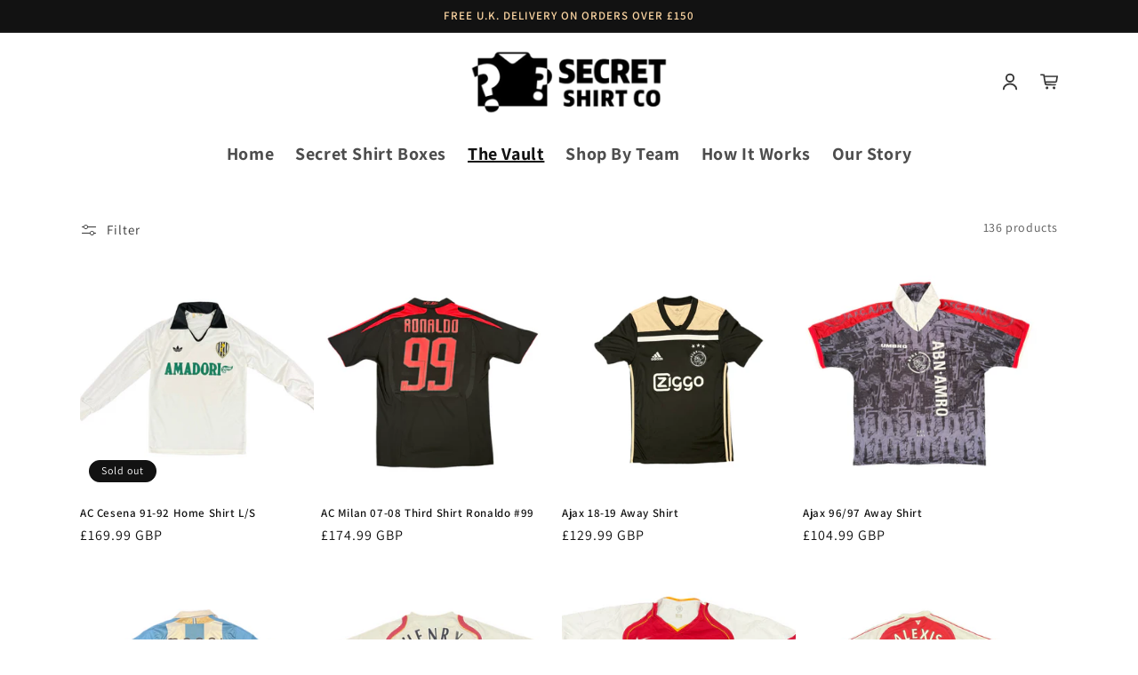

--- FILE ---
content_type: text/html; charset=utf-8
request_url: https://secretshirt.co/collections/the-vault-adults
body_size: 35222
content:
<!doctype html>
<html class="no-js" lang="en">
  <head>
    <meta charset="utf-8">
    <meta http-equiv="X-UA-Compatible" content="IE=edge">
    <meta name="viewport" content="width=device-width,initial-scale=1">
    <meta name="theme-color" content="">
    <link rel="canonical" href="https://secretshirt.co/collections/the-vault-adults">
    <link rel="preconnect" href="https://cdn.shopify.com" crossorigin><link rel="preconnect" href="https://fonts.shopifycdn.com" crossorigin><title>
      The Vault - Adults
 &ndash; SecretShirtCo</title>

    

    

<meta property="og:site_name" content="SecretShirtCo">
<meta property="og:url" content="https://secretshirt.co/collections/the-vault-adults">
<meta property="og:title" content="The Vault - Adults">
<meta property="og:type" content="website">
<meta property="og:description" content="Secret Shirt Co is the leading football shirt box company with over 80,000+ orders! We provide the most unique football shirts from all around the world."><meta property="og:image" content="http://secretshirt.co/cdn/shop/files/Horizontal-logo-black_1.png?height=628&pad_color=fff&v=1674469185&width=1200">
  <meta property="og:image:secure_url" content="https://secretshirt.co/cdn/shop/files/Horizontal-logo-black_1.png?height=628&pad_color=fff&v=1674469185&width=1200">
  <meta property="og:image:width" content="1200">
  <meta property="og:image:height" content="628"><meta name="twitter:site" content="@secretshirtco"><meta name="twitter:card" content="summary_large_image">
<meta name="twitter:title" content="The Vault - Adults">
<meta name="twitter:description" content="Secret Shirt Co is the leading football shirt box company with over 80,000+ orders! We provide the most unique football shirts from all around the world.">


    <script src="//secretshirt.co/cdn/shop/t/17/assets/global.js?v=149496944046504657681732521828" defer="defer"></script>
    <script>window.performance && window.performance.mark && window.performance.mark('shopify.content_for_header.start');</script><meta id="shopify-digital-wallet" name="shopify-digital-wallet" content="/50183438531/digital_wallets/dialog">
<meta name="shopify-checkout-api-token" content="18d79783fd8515e5dfca3a52417725e1">
<meta id="in-context-paypal-metadata" data-shop-id="50183438531" data-venmo-supported="false" data-environment="production" data-locale="en_US" data-paypal-v4="true" data-currency="GBP">
<link rel="alternate" type="application/atom+xml" title="Feed" href="/collections/the-vault-adults.atom" />
<link rel="next" href="/collections/the-vault-adults?page=2">
<link rel="alternate" type="application/json+oembed" href="https://secretshirt.co/collections/the-vault-adults.oembed">
<script async="async" src="/checkouts/internal/preloads.js?locale=en-GB"></script>
<link rel="preconnect" href="https://shop.app" crossorigin="anonymous">
<script async="async" src="https://shop.app/checkouts/internal/preloads.js?locale=en-GB&shop_id=50183438531" crossorigin="anonymous"></script>
<script id="apple-pay-shop-capabilities" type="application/json">{"shopId":50183438531,"countryCode":"GB","currencyCode":"GBP","merchantCapabilities":["supports3DS"],"merchantId":"gid:\/\/shopify\/Shop\/50183438531","merchantName":"SecretShirtCo","requiredBillingContactFields":["postalAddress","email"],"requiredShippingContactFields":["postalAddress","email"],"shippingType":"shipping","supportedNetworks":["visa","maestro","masterCard","amex","discover","elo"],"total":{"type":"pending","label":"SecretShirtCo","amount":"1.00"},"shopifyPaymentsEnabled":true,"supportsSubscriptions":true}</script>
<script id="shopify-features" type="application/json">{"accessToken":"18d79783fd8515e5dfca3a52417725e1","betas":["rich-media-storefront-analytics"],"domain":"secretshirt.co","predictiveSearch":true,"shopId":50183438531,"locale":"en"}</script>
<script>var Shopify = Shopify || {};
Shopify.shop = "secretshirtco.myshopify.com";
Shopify.locale = "en";
Shopify.currency = {"active":"GBP","rate":"1.0"};
Shopify.country = "GB";
Shopify.theme = {"name":"Copy of Copy of Dawn | VAULT","id":176546251132,"schema_name":"Dawn","schema_version":"7.0.1","theme_store_id":887,"role":"main"};
Shopify.theme.handle = "null";
Shopify.theme.style = {"id":null,"handle":null};
Shopify.cdnHost = "secretshirt.co/cdn";
Shopify.routes = Shopify.routes || {};
Shopify.routes.root = "/";</script>
<script type="module">!function(o){(o.Shopify=o.Shopify||{}).modules=!0}(window);</script>
<script>!function(o){function n(){var o=[];function n(){o.push(Array.prototype.slice.apply(arguments))}return n.q=o,n}var t=o.Shopify=o.Shopify||{};t.loadFeatures=n(),t.autoloadFeatures=n()}(window);</script>
<script>
  window.ShopifyPay = window.ShopifyPay || {};
  window.ShopifyPay.apiHost = "shop.app\/pay";
  window.ShopifyPay.redirectState = null;
</script>
<script id="shop-js-analytics" type="application/json">{"pageType":"collection"}</script>
<script defer="defer" async type="module" src="//secretshirt.co/cdn/shopifycloud/shop-js/modules/v2/client.init-shop-cart-sync_BN7fPSNr.en.esm.js"></script>
<script defer="defer" async type="module" src="//secretshirt.co/cdn/shopifycloud/shop-js/modules/v2/chunk.common_Cbph3Kss.esm.js"></script>
<script defer="defer" async type="module" src="//secretshirt.co/cdn/shopifycloud/shop-js/modules/v2/chunk.modal_DKumMAJ1.esm.js"></script>
<script type="module">
  await import("//secretshirt.co/cdn/shopifycloud/shop-js/modules/v2/client.init-shop-cart-sync_BN7fPSNr.en.esm.js");
await import("//secretshirt.co/cdn/shopifycloud/shop-js/modules/v2/chunk.common_Cbph3Kss.esm.js");
await import("//secretshirt.co/cdn/shopifycloud/shop-js/modules/v2/chunk.modal_DKumMAJ1.esm.js");

  window.Shopify.SignInWithShop?.initShopCartSync?.({"fedCMEnabled":true,"windoidEnabled":true});

</script>
<script>
  window.Shopify = window.Shopify || {};
  if (!window.Shopify.featureAssets) window.Shopify.featureAssets = {};
  window.Shopify.featureAssets['shop-js'] = {"shop-cart-sync":["modules/v2/client.shop-cart-sync_CJVUk8Jm.en.esm.js","modules/v2/chunk.common_Cbph3Kss.esm.js","modules/v2/chunk.modal_DKumMAJ1.esm.js"],"init-fed-cm":["modules/v2/client.init-fed-cm_7Fvt41F4.en.esm.js","modules/v2/chunk.common_Cbph3Kss.esm.js","modules/v2/chunk.modal_DKumMAJ1.esm.js"],"init-shop-email-lookup-coordinator":["modules/v2/client.init-shop-email-lookup-coordinator_Cc088_bR.en.esm.js","modules/v2/chunk.common_Cbph3Kss.esm.js","modules/v2/chunk.modal_DKumMAJ1.esm.js"],"init-windoid":["modules/v2/client.init-windoid_hPopwJRj.en.esm.js","modules/v2/chunk.common_Cbph3Kss.esm.js","modules/v2/chunk.modal_DKumMAJ1.esm.js"],"shop-button":["modules/v2/client.shop-button_B0jaPSNF.en.esm.js","modules/v2/chunk.common_Cbph3Kss.esm.js","modules/v2/chunk.modal_DKumMAJ1.esm.js"],"shop-cash-offers":["modules/v2/client.shop-cash-offers_DPIskqss.en.esm.js","modules/v2/chunk.common_Cbph3Kss.esm.js","modules/v2/chunk.modal_DKumMAJ1.esm.js"],"shop-toast-manager":["modules/v2/client.shop-toast-manager_CK7RT69O.en.esm.js","modules/v2/chunk.common_Cbph3Kss.esm.js","modules/v2/chunk.modal_DKumMAJ1.esm.js"],"init-shop-cart-sync":["modules/v2/client.init-shop-cart-sync_BN7fPSNr.en.esm.js","modules/v2/chunk.common_Cbph3Kss.esm.js","modules/v2/chunk.modal_DKumMAJ1.esm.js"],"init-customer-accounts-sign-up":["modules/v2/client.init-customer-accounts-sign-up_CfPf4CXf.en.esm.js","modules/v2/client.shop-login-button_DeIztwXF.en.esm.js","modules/v2/chunk.common_Cbph3Kss.esm.js","modules/v2/chunk.modal_DKumMAJ1.esm.js"],"pay-button":["modules/v2/client.pay-button_CgIwFSYN.en.esm.js","modules/v2/chunk.common_Cbph3Kss.esm.js","modules/v2/chunk.modal_DKumMAJ1.esm.js"],"init-customer-accounts":["modules/v2/client.init-customer-accounts_DQ3x16JI.en.esm.js","modules/v2/client.shop-login-button_DeIztwXF.en.esm.js","modules/v2/chunk.common_Cbph3Kss.esm.js","modules/v2/chunk.modal_DKumMAJ1.esm.js"],"avatar":["modules/v2/client.avatar_BTnouDA3.en.esm.js"],"init-shop-for-new-customer-accounts":["modules/v2/client.init-shop-for-new-customer-accounts_CsZy_esa.en.esm.js","modules/v2/client.shop-login-button_DeIztwXF.en.esm.js","modules/v2/chunk.common_Cbph3Kss.esm.js","modules/v2/chunk.modal_DKumMAJ1.esm.js"],"shop-follow-button":["modules/v2/client.shop-follow-button_BRMJjgGd.en.esm.js","modules/v2/chunk.common_Cbph3Kss.esm.js","modules/v2/chunk.modal_DKumMAJ1.esm.js"],"checkout-modal":["modules/v2/client.checkout-modal_B9Drz_yf.en.esm.js","modules/v2/chunk.common_Cbph3Kss.esm.js","modules/v2/chunk.modal_DKumMAJ1.esm.js"],"shop-login-button":["modules/v2/client.shop-login-button_DeIztwXF.en.esm.js","modules/v2/chunk.common_Cbph3Kss.esm.js","modules/v2/chunk.modal_DKumMAJ1.esm.js"],"lead-capture":["modules/v2/client.lead-capture_DXYzFM3R.en.esm.js","modules/v2/chunk.common_Cbph3Kss.esm.js","modules/v2/chunk.modal_DKumMAJ1.esm.js"],"shop-login":["modules/v2/client.shop-login_CA5pJqmO.en.esm.js","modules/v2/chunk.common_Cbph3Kss.esm.js","modules/v2/chunk.modal_DKumMAJ1.esm.js"],"payment-terms":["modules/v2/client.payment-terms_BxzfvcZJ.en.esm.js","modules/v2/chunk.common_Cbph3Kss.esm.js","modules/v2/chunk.modal_DKumMAJ1.esm.js"]};
</script>
<script>(function() {
  var isLoaded = false;
  function asyncLoad() {
    if (isLoaded) return;
    isLoaded = true;
    var urls = ["https:\/\/loox.io\/widget\/N1WD-73oDF\/loox.1603456412011.js?shop=secretshirtco.myshopify.com","https:\/\/cdn.nfcube.com\/instafeed-5355ebb94a0abd2613cb97996ba4f456.js?shop=secretshirtco.myshopify.com"];
    for (var i = 0; i < urls.length; i++) {
      var s = document.createElement('script');
      s.type = 'text/javascript';
      s.async = true;
      s.src = urls[i];
      var x = document.getElementsByTagName('script')[0];
      x.parentNode.insertBefore(s, x);
    }
  };
  if(window.attachEvent) {
    window.attachEvent('onload', asyncLoad);
  } else {
    window.addEventListener('load', asyncLoad, false);
  }
})();</script>
<script id="__st">var __st={"a":50183438531,"offset":0,"reqid":"a0973c29-8d51-4a4a-93ea-e231fe285685-1770129185","pageurl":"secretshirt.co\/collections\/the-vault-adults","u":"55408617d8d5","p":"collection","rtyp":"collection","rid":420613882070};</script>
<script>window.ShopifyPaypalV4VisibilityTracking = true;</script>
<script id="captcha-bootstrap">!function(){'use strict';const t='contact',e='account',n='new_comment',o=[[t,t],['blogs',n],['comments',n],[t,'customer']],c=[[e,'customer_login'],[e,'guest_login'],[e,'recover_customer_password'],[e,'create_customer']],r=t=>t.map((([t,e])=>`form[action*='/${t}']:not([data-nocaptcha='true']) input[name='form_type'][value='${e}']`)).join(','),a=t=>()=>t?[...document.querySelectorAll(t)].map((t=>t.form)):[];function s(){const t=[...o],e=r(t);return a(e)}const i='password',u='form_key',d=['recaptcha-v3-token','g-recaptcha-response','h-captcha-response',i],f=()=>{try{return window.sessionStorage}catch{return}},m='__shopify_v',_=t=>t.elements[u];function p(t,e,n=!1){try{const o=window.sessionStorage,c=JSON.parse(o.getItem(e)),{data:r}=function(t){const{data:e,action:n}=t;return t[m]||n?{data:e,action:n}:{data:t,action:n}}(c);for(const[e,n]of Object.entries(r))t.elements[e]&&(t.elements[e].value=n);n&&o.removeItem(e)}catch(o){console.error('form repopulation failed',{error:o})}}const l='form_type',E='cptcha';function T(t){t.dataset[E]=!0}const w=window,h=w.document,L='Shopify',v='ce_forms',y='captcha';let A=!1;((t,e)=>{const n=(g='f06e6c50-85a8-45c8-87d0-21a2b65856fe',I='https://cdn.shopify.com/shopifycloud/storefront-forms-hcaptcha/ce_storefront_forms_captcha_hcaptcha.v1.5.2.iife.js',D={infoText:'Protected by hCaptcha',privacyText:'Privacy',termsText:'Terms'},(t,e,n)=>{const o=w[L][v],c=o.bindForm;if(c)return c(t,g,e,D).then(n);var r;o.q.push([[t,g,e,D],n]),r=I,A||(h.body.append(Object.assign(h.createElement('script'),{id:'captcha-provider',async:!0,src:r})),A=!0)});var g,I,D;w[L]=w[L]||{},w[L][v]=w[L][v]||{},w[L][v].q=[],w[L][y]=w[L][y]||{},w[L][y].protect=function(t,e){n(t,void 0,e),T(t)},Object.freeze(w[L][y]),function(t,e,n,w,h,L){const[v,y,A,g]=function(t,e,n){const i=e?o:[],u=t?c:[],d=[...i,...u],f=r(d),m=r(i),_=r(d.filter((([t,e])=>n.includes(e))));return[a(f),a(m),a(_),s()]}(w,h,L),I=t=>{const e=t.target;return e instanceof HTMLFormElement?e:e&&e.form},D=t=>v().includes(t);t.addEventListener('submit',(t=>{const e=I(t);if(!e)return;const n=D(e)&&!e.dataset.hcaptchaBound&&!e.dataset.recaptchaBound,o=_(e),c=g().includes(e)&&(!o||!o.value);(n||c)&&t.preventDefault(),c&&!n&&(function(t){try{if(!f())return;!function(t){const e=f();if(!e)return;const n=_(t);if(!n)return;const o=n.value;o&&e.removeItem(o)}(t);const e=Array.from(Array(32),(()=>Math.random().toString(36)[2])).join('');!function(t,e){_(t)||t.append(Object.assign(document.createElement('input'),{type:'hidden',name:u})),t.elements[u].value=e}(t,e),function(t,e){const n=f();if(!n)return;const o=[...t.querySelectorAll(`input[type='${i}']`)].map((({name:t})=>t)),c=[...d,...o],r={};for(const[a,s]of new FormData(t).entries())c.includes(a)||(r[a]=s);n.setItem(e,JSON.stringify({[m]:1,action:t.action,data:r}))}(t,e)}catch(e){console.error('failed to persist form',e)}}(e),e.submit())}));const S=(t,e)=>{t&&!t.dataset[E]&&(n(t,e.some((e=>e===t))),T(t))};for(const o of['focusin','change'])t.addEventListener(o,(t=>{const e=I(t);D(e)&&S(e,y())}));const B=e.get('form_key'),M=e.get(l),P=B&&M;t.addEventListener('DOMContentLoaded',(()=>{const t=y();if(P)for(const e of t)e.elements[l].value===M&&p(e,B);[...new Set([...A(),...v().filter((t=>'true'===t.dataset.shopifyCaptcha))])].forEach((e=>S(e,t)))}))}(h,new URLSearchParams(w.location.search),n,t,e,['guest_login'])})(!0,!0)}();</script>
<script integrity="sha256-4kQ18oKyAcykRKYeNunJcIwy7WH5gtpwJnB7kiuLZ1E=" data-source-attribution="shopify.loadfeatures" defer="defer" src="//secretshirt.co/cdn/shopifycloud/storefront/assets/storefront/load_feature-a0a9edcb.js" crossorigin="anonymous"></script>
<script crossorigin="anonymous" defer="defer" src="//secretshirt.co/cdn/shopifycloud/storefront/assets/shopify_pay/storefront-65b4c6d7.js?v=20250812"></script>
<script data-source-attribution="shopify.dynamic_checkout.dynamic.init">var Shopify=Shopify||{};Shopify.PaymentButton=Shopify.PaymentButton||{isStorefrontPortableWallets:!0,init:function(){window.Shopify.PaymentButton.init=function(){};var t=document.createElement("script");t.src="https://secretshirt.co/cdn/shopifycloud/portable-wallets/latest/portable-wallets.en.js",t.type="module",document.head.appendChild(t)}};
</script>
<script data-source-attribution="shopify.dynamic_checkout.buyer_consent">
  function portableWalletsHideBuyerConsent(e){var t=document.getElementById("shopify-buyer-consent"),n=document.getElementById("shopify-subscription-policy-button");t&&n&&(t.classList.add("hidden"),t.setAttribute("aria-hidden","true"),n.removeEventListener("click",e))}function portableWalletsShowBuyerConsent(e){var t=document.getElementById("shopify-buyer-consent"),n=document.getElementById("shopify-subscription-policy-button");t&&n&&(t.classList.remove("hidden"),t.removeAttribute("aria-hidden"),n.addEventListener("click",e))}window.Shopify?.PaymentButton&&(window.Shopify.PaymentButton.hideBuyerConsent=portableWalletsHideBuyerConsent,window.Shopify.PaymentButton.showBuyerConsent=portableWalletsShowBuyerConsent);
</script>
<script data-source-attribution="shopify.dynamic_checkout.cart.bootstrap">document.addEventListener("DOMContentLoaded",(function(){function t(){return document.querySelector("shopify-accelerated-checkout-cart, shopify-accelerated-checkout")}if(t())Shopify.PaymentButton.init();else{new MutationObserver((function(e,n){t()&&(Shopify.PaymentButton.init(),n.disconnect())})).observe(document.body,{childList:!0,subtree:!0})}}));
</script>
<link id="shopify-accelerated-checkout-styles" rel="stylesheet" media="screen" href="https://secretshirt.co/cdn/shopifycloud/portable-wallets/latest/accelerated-checkout-backwards-compat.css" crossorigin="anonymous">
<style id="shopify-accelerated-checkout-cart">
        #shopify-buyer-consent {
  margin-top: 1em;
  display: inline-block;
  width: 100%;
}

#shopify-buyer-consent.hidden {
  display: none;
}

#shopify-subscription-policy-button {
  background: none;
  border: none;
  padding: 0;
  text-decoration: underline;
  font-size: inherit;
  cursor: pointer;
}

#shopify-subscription-policy-button::before {
  box-shadow: none;
}

      </style>
<script id="sections-script" data-sections="header,footer" defer="defer" src="//secretshirt.co/cdn/shop/t/17/compiled_assets/scripts.js?v=1889"></script>
<script>window.performance && window.performance.mark && window.performance.mark('shopify.content_for_header.end');</script>


    <style data-shopify>
      @font-face {
  font-family: Assistant;
  font-weight: 400;
  font-style: normal;
  font-display: swap;
  src: url("//secretshirt.co/cdn/fonts/assistant/assistant_n4.9120912a469cad1cc292572851508ca49d12e768.woff2") format("woff2"),
       url("//secretshirt.co/cdn/fonts/assistant/assistant_n4.6e9875ce64e0fefcd3f4446b7ec9036b3ddd2985.woff") format("woff");
}

      @font-face {
  font-family: Assistant;
  font-weight: 700;
  font-style: normal;
  font-display: swap;
  src: url("//secretshirt.co/cdn/fonts/assistant/assistant_n7.bf44452348ec8b8efa3aa3068825305886b1c83c.woff2") format("woff2"),
       url("//secretshirt.co/cdn/fonts/assistant/assistant_n7.0c887fee83f6b3bda822f1150b912c72da0f7b64.woff") format("woff");
}

      
      
      @font-face {
  font-family: Assistant;
  font-weight: 600;
  font-style: normal;
  font-display: swap;
  src: url("//secretshirt.co/cdn/fonts/assistant/assistant_n6.b2cbcfa81550fc99b5d970d0ef582eebcbac24e0.woff2") format("woff2"),
       url("//secretshirt.co/cdn/fonts/assistant/assistant_n6.5dced1e1f897f561a8304b6ef1c533d81fd1c6e0.woff") format("woff");
}


      :root {
        --font-body-family: Assistant, sans-serif;
        --font-body-style: normal;
        --font-body-weight: 400;
        --font-body-weight-bold: 700;

        --font-heading-family: Assistant, sans-serif;
        --font-heading-style: normal;
        --font-heading-weight: 600;

        --font-body-scale: 1.0;
        --font-heading-scale: 1.0;

        --color-base-text: 18, 18, 18;
        --color-shadow: 18, 18, 18;
        --color-base-background-1: 255, 255, 255;
        --color-base-background-2: 255, 216, 164;
        --color-base-solid-button-labels: 255, 255, 255;
        --color-base-outline-button-labels: 18, 18, 18;
        --color-base-accent-1: 181, 117, 83;
        --color-base-accent-2: 181, 117, 83;
        --payment-terms-background-color: #ffffff;

        --gradient-base-background-1: #ffffff;
        --gradient-base-background-2: #ffd8a4;
        --gradient-base-accent-1: #b57553;
        --gradient-base-accent-2: #b57553;

        --media-padding: px;
        --media-border-opacity: 0.05;
        --media-border-width: 1px;
        --media-radius: 0px;
        --media-shadow-opacity: 0.0;
        --media-shadow-horizontal-offset: 0px;
        --media-shadow-vertical-offset: 4px;
        --media-shadow-blur-radius: 5px;
        --media-shadow-visible: 0;

        --page-width: 120rem;
        --page-width-margin: 0rem;

        --product-card-image-padding: 0.0rem;
        --product-card-corner-radius: 0.0rem;
        --product-card-text-alignment: left;
        --product-card-border-width: 0.0rem;
        --product-card-border-opacity: 0.1;
        --product-card-shadow-opacity: 0.0;
        --product-card-shadow-visible: 0;
        --product-card-shadow-horizontal-offset: 0.0rem;
        --product-card-shadow-vertical-offset: 0.4rem;
        --product-card-shadow-blur-radius: 0.5rem;

        --collection-card-image-padding: 0.0rem;
        --collection-card-corner-radius: 0.0rem;
        --collection-card-text-alignment: left;
        --collection-card-border-width: 0.0rem;
        --collection-card-border-opacity: 0.1;
        --collection-card-shadow-opacity: 0.0;
        --collection-card-shadow-visible: 0;
        --collection-card-shadow-horizontal-offset: 0.0rem;
        --collection-card-shadow-vertical-offset: 0.4rem;
        --collection-card-shadow-blur-radius: 0.5rem;

        --blog-card-image-padding: 0.0rem;
        --blog-card-corner-radius: 0.0rem;
        --blog-card-text-alignment: left;
        --blog-card-border-width: 0.0rem;
        --blog-card-border-opacity: 0.1;
        --blog-card-shadow-opacity: 0.0;
        --blog-card-shadow-visible: 0;
        --blog-card-shadow-horizontal-offset: 0.0rem;
        --blog-card-shadow-vertical-offset: 0.4rem;
        --blog-card-shadow-blur-radius: 0.5rem;

        --badge-corner-radius: 4.0rem;

        --popup-border-width: 1px;
        --popup-border-opacity: 0.1;
        --popup-corner-radius: 0px;
        --popup-shadow-opacity: 0.0;
        --popup-shadow-horizontal-offset: 0px;
        --popup-shadow-vertical-offset: 4px;
        --popup-shadow-blur-radius: 5px;

        --drawer-border-width: 1px;
        --drawer-border-opacity: 0.1;
        --drawer-shadow-opacity: 0.0;
        --drawer-shadow-horizontal-offset: 0px;
        --drawer-shadow-vertical-offset: 4px;
        --drawer-shadow-blur-radius: 5px;

        --spacing-sections-desktop: 0px;
        --spacing-sections-mobile: 0px;

        --grid-desktop-vertical-spacing: 8px;
        --grid-desktop-horizontal-spacing: 8px;
        --grid-mobile-vertical-spacing: 4px;
        --grid-mobile-horizontal-spacing: 4px;

        --text-boxes-border-opacity: 0.1;
        --text-boxes-border-width: 0px;
        --text-boxes-radius: 0px;
        --text-boxes-shadow-opacity: 0.0;
        --text-boxes-shadow-visible: 0;
        --text-boxes-shadow-horizontal-offset: 0px;
        --text-boxes-shadow-vertical-offset: 4px;
        --text-boxes-shadow-blur-radius: 5px;

        --buttons-radius: 0px;
        --buttons-radius-outset: 0px;
        --buttons-border-width: 0px;
        --buttons-border-opacity: 1.0;
        --buttons-shadow-opacity: 0.0;
        --buttons-shadow-visible: 0;
        --buttons-shadow-horizontal-offset: 0px;
        --buttons-shadow-vertical-offset: 4px;
        --buttons-shadow-blur-radius: 5px;
        --buttons-border-offset: 0px;

        --inputs-radius: 0px;
        --inputs-border-width: 1px;
        --inputs-border-opacity: 0.55;
        --inputs-shadow-opacity: 0.0;
        --inputs-shadow-horizontal-offset: 0px;
        --inputs-margin-offset: 0px;
        --inputs-shadow-vertical-offset: 4px;
        --inputs-shadow-blur-radius: 5px;
        --inputs-radius-outset: 0px;

        --variant-pills-radius: 14px;
        --variant-pills-border-width: 1px;
        --variant-pills-border-opacity: 0.55;
        --variant-pills-shadow-opacity: 0.0;
        --variant-pills-shadow-horizontal-offset: 0px;
        --variant-pills-shadow-vertical-offset: 4px;
        --variant-pills-shadow-blur-radius: 5px;
      }

      *,
      *::before,
      *::after {
        box-sizing: inherit;
      }

      html {
        box-sizing: border-box;
        font-size: calc(var(--font-body-scale) * 62.5%);
        height: 100%;
      }

      body {
        display: grid;
        grid-template-rows: auto auto 1fr auto;
        grid-template-columns: 100%;
        min-height: 100%;
        margin: 0;
        font-size: 1.5rem;
        letter-spacing: 0.06rem;
        line-height: calc(1 + 0.8 / var(--font-body-scale));
        font-family: var(--font-body-family);
        font-style: var(--font-body-style);
        font-weight: var(--font-body-weight);
      }

      @media screen and (min-width: 750px) {
        body {
          font-size: 1.6rem;
        }
      }
    </style>

    <link href="//secretshirt.co/cdn/shop/t/17/assets/base.css?v=88290808517547527771732521828" rel="stylesheet" type="text/css" media="all" />
    <link href="//secretshirt.co/cdn/shop/t/17/assets/custom.css?v=179154308061099679261732521828" rel="stylesheet" type="text/css" media="all" />
<link rel="preload" as="font" href="//secretshirt.co/cdn/fonts/assistant/assistant_n4.9120912a469cad1cc292572851508ca49d12e768.woff2" type="font/woff2" crossorigin><link rel="preload" as="font" href="//secretshirt.co/cdn/fonts/assistant/assistant_n6.b2cbcfa81550fc99b5d970d0ef582eebcbac24e0.woff2" type="font/woff2" crossorigin><link rel="stylesheet" href="//secretshirt.co/cdn/shop/t/17/assets/component-predictive-search.css?v=83512081251802922551732521828" media="print" onload="this.media='all'"><script>document.documentElement.className = document.documentElement.className.replace('no-js', 'js');
    if (Shopify.designMode) {
      document.documentElement.classList.add('shopify-design-mode');
    }
    </script>
  
 
    <script async type="text/javascript" src="https://static.klaviyo.com/onsite/js/klaviyo.js?company_id=UKUz5C"></script>
     
	<script>var loox_global_hash = '1769869854152';</script><style>.loox-reviews-default { max-width: 1200px; margin: 0 auto; }.loox-rating .loox-icon { color:#FFD8A4; }
:root { --lxs-rating-icon-color: #FFD8A4; }</style>
<!-- BEGIN app block: shopify://apps/klaviyo-email-marketing-sms/blocks/klaviyo-onsite-embed/2632fe16-c075-4321-a88b-50b567f42507 -->












  <script async src="https://static.klaviyo.com/onsite/js/UKUz5C/klaviyo.js?company_id=UKUz5C"></script>
  <script>!function(){if(!window.klaviyo){window._klOnsite=window._klOnsite||[];try{window.klaviyo=new Proxy({},{get:function(n,i){return"push"===i?function(){var n;(n=window._klOnsite).push.apply(n,arguments)}:function(){for(var n=arguments.length,o=new Array(n),w=0;w<n;w++)o[w]=arguments[w];var t="function"==typeof o[o.length-1]?o.pop():void 0,e=new Promise((function(n){window._klOnsite.push([i].concat(o,[function(i){t&&t(i),n(i)}]))}));return e}}})}catch(n){window.klaviyo=window.klaviyo||[],window.klaviyo.push=function(){var n;(n=window._klOnsite).push.apply(n,arguments)}}}}();</script>

  




  <script>
    window.klaviyoReviewsProductDesignMode = false
  </script>







<!-- END app block --><link href="https://monorail-edge.shopifysvc.com" rel="dns-prefetch">
<script>(function(){if ("sendBeacon" in navigator && "performance" in window) {try {var session_token_from_headers = performance.getEntriesByType('navigation')[0].serverTiming.find(x => x.name == '_s').description;} catch {var session_token_from_headers = undefined;}var session_cookie_matches = document.cookie.match(/_shopify_s=([^;]*)/);var session_token_from_cookie = session_cookie_matches && session_cookie_matches.length === 2 ? session_cookie_matches[1] : "";var session_token = session_token_from_headers || session_token_from_cookie || "";function handle_abandonment_event(e) {var entries = performance.getEntries().filter(function(entry) {return /monorail-edge.shopifysvc.com/.test(entry.name);});if (!window.abandonment_tracked && entries.length === 0) {window.abandonment_tracked = true;var currentMs = Date.now();var navigation_start = performance.timing.navigationStart;var payload = {shop_id: 50183438531,url: window.location.href,navigation_start,duration: currentMs - navigation_start,session_token,page_type: "collection"};window.navigator.sendBeacon("https://monorail-edge.shopifysvc.com/v1/produce", JSON.stringify({schema_id: "online_store_buyer_site_abandonment/1.1",payload: payload,metadata: {event_created_at_ms: currentMs,event_sent_at_ms: currentMs}}));}}window.addEventListener('pagehide', handle_abandonment_event);}}());</script>
<script id="web-pixels-manager-setup">(function e(e,d,r,n,o){if(void 0===o&&(o={}),!Boolean(null===(a=null===(i=window.Shopify)||void 0===i?void 0:i.analytics)||void 0===a?void 0:a.replayQueue)){var i,a;window.Shopify=window.Shopify||{};var t=window.Shopify;t.analytics=t.analytics||{};var s=t.analytics;s.replayQueue=[],s.publish=function(e,d,r){return s.replayQueue.push([e,d,r]),!0};try{self.performance.mark("wpm:start")}catch(e){}var l=function(){var e={modern:/Edge?\/(1{2}[4-9]|1[2-9]\d|[2-9]\d{2}|\d{4,})\.\d+(\.\d+|)|Firefox\/(1{2}[4-9]|1[2-9]\d|[2-9]\d{2}|\d{4,})\.\d+(\.\d+|)|Chrom(ium|e)\/(9{2}|\d{3,})\.\d+(\.\d+|)|(Maci|X1{2}).+ Version\/(15\.\d+|(1[6-9]|[2-9]\d|\d{3,})\.\d+)([,.]\d+|)( \(\w+\)|)( Mobile\/\w+|) Safari\/|Chrome.+OPR\/(9{2}|\d{3,})\.\d+\.\d+|(CPU[ +]OS|iPhone[ +]OS|CPU[ +]iPhone|CPU IPhone OS|CPU iPad OS)[ +]+(15[._]\d+|(1[6-9]|[2-9]\d|\d{3,})[._]\d+)([._]\d+|)|Android:?[ /-](13[3-9]|1[4-9]\d|[2-9]\d{2}|\d{4,})(\.\d+|)(\.\d+|)|Android.+Firefox\/(13[5-9]|1[4-9]\d|[2-9]\d{2}|\d{4,})\.\d+(\.\d+|)|Android.+Chrom(ium|e)\/(13[3-9]|1[4-9]\d|[2-9]\d{2}|\d{4,})\.\d+(\.\d+|)|SamsungBrowser\/([2-9]\d|\d{3,})\.\d+/,legacy:/Edge?\/(1[6-9]|[2-9]\d|\d{3,})\.\d+(\.\d+|)|Firefox\/(5[4-9]|[6-9]\d|\d{3,})\.\d+(\.\d+|)|Chrom(ium|e)\/(5[1-9]|[6-9]\d|\d{3,})\.\d+(\.\d+|)([\d.]+$|.*Safari\/(?![\d.]+ Edge\/[\d.]+$))|(Maci|X1{2}).+ Version\/(10\.\d+|(1[1-9]|[2-9]\d|\d{3,})\.\d+)([,.]\d+|)( \(\w+\)|)( Mobile\/\w+|) Safari\/|Chrome.+OPR\/(3[89]|[4-9]\d|\d{3,})\.\d+\.\d+|(CPU[ +]OS|iPhone[ +]OS|CPU[ +]iPhone|CPU IPhone OS|CPU iPad OS)[ +]+(10[._]\d+|(1[1-9]|[2-9]\d|\d{3,})[._]\d+)([._]\d+|)|Android:?[ /-](13[3-9]|1[4-9]\d|[2-9]\d{2}|\d{4,})(\.\d+|)(\.\d+|)|Mobile Safari.+OPR\/([89]\d|\d{3,})\.\d+\.\d+|Android.+Firefox\/(13[5-9]|1[4-9]\d|[2-9]\d{2}|\d{4,})\.\d+(\.\d+|)|Android.+Chrom(ium|e)\/(13[3-9]|1[4-9]\d|[2-9]\d{2}|\d{4,})\.\d+(\.\d+|)|Android.+(UC? ?Browser|UCWEB|U3)[ /]?(15\.([5-9]|\d{2,})|(1[6-9]|[2-9]\d|\d{3,})\.\d+)\.\d+|SamsungBrowser\/(5\.\d+|([6-9]|\d{2,})\.\d+)|Android.+MQ{2}Browser\/(14(\.(9|\d{2,})|)|(1[5-9]|[2-9]\d|\d{3,})(\.\d+|))(\.\d+|)|K[Aa][Ii]OS\/(3\.\d+|([4-9]|\d{2,})\.\d+)(\.\d+|)/},d=e.modern,r=e.legacy,n=navigator.userAgent;return n.match(d)?"modern":n.match(r)?"legacy":"unknown"}(),u="modern"===l?"modern":"legacy",c=(null!=n?n:{modern:"",legacy:""})[u],f=function(e){return[e.baseUrl,"/wpm","/b",e.hashVersion,"modern"===e.buildTarget?"m":"l",".js"].join("")}({baseUrl:d,hashVersion:r,buildTarget:u}),m=function(e){var d=e.version,r=e.bundleTarget,n=e.surface,o=e.pageUrl,i=e.monorailEndpoint;return{emit:function(e){var a=e.status,t=e.errorMsg,s=(new Date).getTime(),l=JSON.stringify({metadata:{event_sent_at_ms:s},events:[{schema_id:"web_pixels_manager_load/3.1",payload:{version:d,bundle_target:r,page_url:o,status:a,surface:n,error_msg:t},metadata:{event_created_at_ms:s}}]});if(!i)return console&&console.warn&&console.warn("[Web Pixels Manager] No Monorail endpoint provided, skipping logging."),!1;try{return self.navigator.sendBeacon.bind(self.navigator)(i,l)}catch(e){}var u=new XMLHttpRequest;try{return u.open("POST",i,!0),u.setRequestHeader("Content-Type","text/plain"),u.send(l),!0}catch(e){return console&&console.warn&&console.warn("[Web Pixels Manager] Got an unhandled error while logging to Monorail."),!1}}}}({version:r,bundleTarget:l,surface:e.surface,pageUrl:self.location.href,monorailEndpoint:e.monorailEndpoint});try{o.browserTarget=l,function(e){var d=e.src,r=e.async,n=void 0===r||r,o=e.onload,i=e.onerror,a=e.sri,t=e.scriptDataAttributes,s=void 0===t?{}:t,l=document.createElement("script"),u=document.querySelector("head"),c=document.querySelector("body");if(l.async=n,l.src=d,a&&(l.integrity=a,l.crossOrigin="anonymous"),s)for(var f in s)if(Object.prototype.hasOwnProperty.call(s,f))try{l.dataset[f]=s[f]}catch(e){}if(o&&l.addEventListener("load",o),i&&l.addEventListener("error",i),u)u.appendChild(l);else{if(!c)throw new Error("Did not find a head or body element to append the script");c.appendChild(l)}}({src:f,async:!0,onload:function(){if(!function(){var e,d;return Boolean(null===(d=null===(e=window.Shopify)||void 0===e?void 0:e.analytics)||void 0===d?void 0:d.initialized)}()){var d=window.webPixelsManager.init(e)||void 0;if(d){var r=window.Shopify.analytics;r.replayQueue.forEach((function(e){var r=e[0],n=e[1],o=e[2];d.publishCustomEvent(r,n,o)})),r.replayQueue=[],r.publish=d.publishCustomEvent,r.visitor=d.visitor,r.initialized=!0}}},onerror:function(){return m.emit({status:"failed",errorMsg:"".concat(f," has failed to load")})},sri:function(e){var d=/^sha384-[A-Za-z0-9+/=]+$/;return"string"==typeof e&&d.test(e)}(c)?c:"",scriptDataAttributes:o}),m.emit({status:"loading"})}catch(e){m.emit({status:"failed",errorMsg:(null==e?void 0:e.message)||"Unknown error"})}}})({shopId: 50183438531,storefrontBaseUrl: "https://secretshirt.co",extensionsBaseUrl: "https://extensions.shopifycdn.com/cdn/shopifycloud/web-pixels-manager",monorailEndpoint: "https://monorail-edge.shopifysvc.com/unstable/produce_batch",surface: "storefront-renderer",enabledBetaFlags: ["2dca8a86"],webPixelsConfigList: [{"id":"2422047100","configuration":"{\"accountID\":\"UKUz5C\",\"webPixelConfig\":\"eyJlbmFibGVBZGRlZFRvQ2FydEV2ZW50cyI6IHRydWV9\"}","eventPayloadVersion":"v1","runtimeContext":"STRICT","scriptVersion":"524f6c1ee37bacdca7657a665bdca589","type":"APP","apiClientId":123074,"privacyPurposes":["ANALYTICS","MARKETING"],"dataSharingAdjustments":{"protectedCustomerApprovalScopes":["read_customer_address","read_customer_email","read_customer_name","read_customer_personal_data","read_customer_phone"]}},{"id":"118259926","configuration":"{\"pixel_id\":\"1184593785386931\",\"pixel_type\":\"facebook_pixel\",\"metaapp_system_user_token\":\"-\"}","eventPayloadVersion":"v1","runtimeContext":"OPEN","scriptVersion":"ca16bc87fe92b6042fbaa3acc2fbdaa6","type":"APP","apiClientId":2329312,"privacyPurposes":["ANALYTICS","MARKETING","SALE_OF_DATA"],"dataSharingAdjustments":{"protectedCustomerApprovalScopes":["read_customer_address","read_customer_email","read_customer_name","read_customer_personal_data","read_customer_phone"]}},{"id":"174031228","eventPayloadVersion":"v1","runtimeContext":"LAX","scriptVersion":"1","type":"CUSTOM","privacyPurposes":["ANALYTICS"],"name":"Google Analytics tag (migrated)"},{"id":"shopify-app-pixel","configuration":"{}","eventPayloadVersion":"v1","runtimeContext":"STRICT","scriptVersion":"0450","apiClientId":"shopify-pixel","type":"APP","privacyPurposes":["ANALYTICS","MARKETING"]},{"id":"shopify-custom-pixel","eventPayloadVersion":"v1","runtimeContext":"LAX","scriptVersion":"0450","apiClientId":"shopify-pixel","type":"CUSTOM","privacyPurposes":["ANALYTICS","MARKETING"]}],isMerchantRequest: false,initData: {"shop":{"name":"SecretShirtCo","paymentSettings":{"currencyCode":"GBP"},"myshopifyDomain":"secretshirtco.myshopify.com","countryCode":"GB","storefrontUrl":"https:\/\/secretshirt.co"},"customer":null,"cart":null,"checkout":null,"productVariants":[],"purchasingCompany":null},},"https://secretshirt.co/cdn","3918e4e0wbf3ac3cepc5707306mb02b36c6",{"modern":"","legacy":""},{"shopId":"50183438531","storefrontBaseUrl":"https:\/\/secretshirt.co","extensionBaseUrl":"https:\/\/extensions.shopifycdn.com\/cdn\/shopifycloud\/web-pixels-manager","surface":"storefront-renderer","enabledBetaFlags":"[\"2dca8a86\"]","isMerchantRequest":"false","hashVersion":"3918e4e0wbf3ac3cepc5707306mb02b36c6","publish":"custom","events":"[[\"page_viewed\",{}],[\"collection_viewed\",{\"collection\":{\"id\":\"420613882070\",\"title\":\"The Vault - Adults\",\"productVariants\":[{\"price\":{\"amount\":169.99,\"currencyCode\":\"GBP\"},\"product\":{\"title\":\"AC Cesena 91-92 Home Shirt L\/S\",\"vendor\":\"SecretShirtCo\",\"id\":\"8074938056918\",\"untranslatedTitle\":\"AC Cesena 91-92 Home Shirt L\/S\",\"url\":\"\/products\/ac-cesena-91-92-home-shirt-l-s\",\"type\":\"\"},\"id\":\"44236480086230\",\"image\":{\"src\":\"\/\/secretshirt.co\/cdn\/shop\/files\/2119FB89-74DB-4C76-B11E-468D025CBE60.png?v=1730830489\"},\"sku\":\"\",\"title\":\"Small\/Medium\",\"untranslatedTitle\":\"Small\/Medium\"},{\"price\":{\"amount\":174.99,\"currencyCode\":\"GBP\"},\"product\":{\"title\":\"AC Milan 07-08 Third Shirt Ronaldo #99\",\"vendor\":\"SecretShirtCo\",\"id\":\"8076262211798\",\"untranslatedTitle\":\"AC Milan 07-08 Third Shirt Ronaldo #99\",\"url\":\"\/products\/ac-milan-07-08-third-shirt-ronaldo-99\",\"type\":\"\"},\"id\":\"45649372643542\",\"image\":{\"src\":\"\/\/secretshirt.co\/cdn\/shop\/files\/5A59AC0C-A6B6-409C-8F01-A33429B1CD35.png?v=1730829632\"},\"sku\":\"\",\"title\":\"Large\",\"untranslatedTitle\":\"Large\"},{\"price\":{\"amount\":129.99,\"currencyCode\":\"GBP\"},\"product\":{\"title\":\"Ajax 18-19 Away Shirt\",\"vendor\":\"SecretShirtCo\",\"id\":\"8625892425942\",\"untranslatedTitle\":\"Ajax 18-19 Away Shirt\",\"url\":\"\/products\/ajax-18-19-away-shirt\",\"type\":\"\"},\"id\":\"45825793917142\",\"image\":{\"src\":\"\/\/secretshirt.co\/cdn\/shop\/files\/36BA137E-0442-4DA2-A20E-9DCE82890BC0.png?v=1730830150\"},\"sku\":\"\",\"title\":\"S\",\"untranslatedTitle\":\"S\"},{\"price\":{\"amount\":104.99,\"currencyCode\":\"GBP\"},\"product\":{\"title\":\"Ajax 96\/97 Away Shirt\",\"vendor\":\"SecretShirtCo\",\"id\":\"14871091183996\",\"untranslatedTitle\":\"Ajax 96\/97 Away Shirt\",\"url\":\"\/products\/ajax-96-97-away-shirt\",\"type\":\"\"},\"id\":\"54830080983420\",\"image\":{\"src\":\"\/\/secretshirt.co\/cdn\/shop\/files\/A8E0CA03-BF5E-47B1-A5CE-0E3917AF6F45.png?v=1732863422\"},\"sku\":null,\"title\":\"Medium\",\"untranslatedTitle\":\"Medium\"},{\"price\":{\"amount\":99.99,\"currencyCode\":\"GBP\"},\"product\":{\"title\":\"Argentina 2011 Home Shirt Messi #10\",\"vendor\":\"SecretShirtCo\",\"id\":\"8702246256854\",\"untranslatedTitle\":\"Argentina 2011 Home Shirt Messi #10\",\"url\":\"\/products\/argentina-2011-home-shirt-messi-10\",\"type\":\"\"},\"id\":\"46068217512150\",\"image\":{\"src\":\"\/\/secretshirt.co\/cdn\/shop\/files\/A4244208-CA5D-4B95-A6FC-4C17E5BFAF98.png?v=1730829979\"},\"sku\":\"\",\"title\":\"Small\",\"untranslatedTitle\":\"Small\"},{\"price\":{\"amount\":114.99,\"currencyCode\":\"GBP\"},\"product\":{\"title\":\"Arsenal 04-05 Home Shirt Henry #14\",\"vendor\":\"SecretShirtCo\",\"id\":\"8705592918230\",\"untranslatedTitle\":\"Arsenal 04-05 Home Shirt Henry #14\",\"url\":\"\/products\/arsenal-04-05-home-shirt-henry-14\",\"type\":\"\"},\"id\":\"46079677366486\",\"image\":{\"src\":\"\/\/secretshirt.co\/cdn\/shop\/files\/D6A8B7F9-B82C-4B5D-A46B-3880652972F9.png?v=1730830314\"},\"sku\":null,\"title\":\"Medium\",\"untranslatedTitle\":\"Medium\"},{\"price\":{\"amount\":84.99,\"currencyCode\":\"GBP\"},\"product\":{\"title\":\"Arsenal 04\/05 Home Shirt\",\"vendor\":\"SecretShirtCo\",\"id\":\"14823662715260\",\"untranslatedTitle\":\"Arsenal 04\/05 Home Shirt\",\"url\":\"\/products\/arsenal\",\"type\":\"\"},\"id\":\"53703903740284\",\"image\":{\"src\":\"\/\/secretshirt.co\/cdn\/shop\/files\/EC7E2C72-ABAA-44A5-A620-8559A6654437.png?v=1731507075\"},\"sku\":null,\"title\":\"XL\",\"untranslatedTitle\":\"XL\"},{\"price\":{\"amount\":79.99,\"currencyCode\":\"GBP\"},\"product\":{\"title\":\"Arsenal 15\/16 Home Shirt Alexis #17\",\"vendor\":\"SecretShirtCo\",\"id\":\"8724343521494\",\"untranslatedTitle\":\"Arsenal 15\/16 Home Shirt Alexis #17\",\"url\":\"\/products\/arsenal-15-16-home-shirt-alexis-17\",\"type\":\"\"},\"id\":\"46143056150742\",\"image\":{\"src\":\"\/\/secretshirt.co\/cdn\/shop\/files\/43A4DC8E-C45C-4786-AD39-C0A397592478.png?v=1730830599\"},\"sku\":\"\",\"title\":\"XL\",\"untranslatedTitle\":\"XL\"},{\"price\":{\"amount\":79.99,\"currencyCode\":\"GBP\"},\"product\":{\"title\":\"Atletico Madrid 05\/06 Away Shirt\",\"vendor\":\"SecretShirtCo\",\"id\":\"14871112745340\",\"untranslatedTitle\":\"Atletico Madrid 05\/06 Away Shirt\",\"url\":\"\/products\/atletico-madrid-05-06-away-shirt\",\"type\":\"\"},\"id\":\"54830098350460\",\"image\":{\"src\":\"\/\/secretshirt.co\/cdn\/shop\/files\/9BD8D3E3-01D7-4CB8-A257-4B77E54D1994.png?v=1732864556\"},\"sku\":null,\"title\":\"Small\",\"untranslatedTitle\":\"Small\"},{\"price\":{\"amount\":79.99,\"currencyCode\":\"GBP\"},\"product\":{\"title\":\"Atlético Madrid 19-20 Third Shirt João Félix #7\",\"vendor\":\"SecretShirtCo\",\"id\":\"8586584719574\",\"untranslatedTitle\":\"Atlético Madrid 19-20 Third Shirt João Félix #7\",\"url\":\"\/products\/atletico-madrid-19-20-third-shirt-joao-felix-7\",\"type\":\"\"},\"id\":\"45729726169302\",\"image\":{\"src\":\"\/\/secretshirt.co\/cdn\/shop\/files\/F8A97DBA-B80A-405B-AE58-BE78EE7E451A.png?v=1730830703\"},\"sku\":\"\",\"title\":\"Large\",\"untranslatedTitle\":\"Large\"},{\"price\":{\"amount\":44.99,\"currencyCode\":\"GBP\"},\"product\":{\"title\":\"Austria 2021 Away Shirt Alaba #8\",\"vendor\":\"SecretShirtCo\",\"id\":\"8609049936086\",\"untranslatedTitle\":\"Austria 2021 Away Shirt Alaba #8\",\"url\":\"\/products\/austria-2021-away-shirt-alaba-8\",\"type\":\"\"},\"id\":\"45774193754326\",\"image\":{\"src\":\"\/\/secretshirt.co\/cdn\/shop\/files\/76E9ED8F-391B-402C-9DA6-7EE93A044160.png?v=1730830820\"},\"sku\":\"\",\"title\":\"XL\",\"untranslatedTitle\":\"XL\"},{\"price\":{\"amount\":109.99,\"currencyCode\":\"GBP\"},\"product\":{\"title\":\"Barcelona 02\/03 Away Shirt\",\"vendor\":\"SecretShirtCo\",\"id\":\"14871103701372\",\"untranslatedTitle\":\"Barcelona 02\/03 Away Shirt\",\"url\":\"\/products\/barcelona-02-03-away-shirt\",\"type\":\"\"},\"id\":\"54830094680444\",\"image\":{\"src\":\"\/\/secretshirt.co\/cdn\/shop\/files\/32AF6458-9514-48C4-924D-71C4D50346B8.png?v=1732864161\"},\"sku\":null,\"title\":\"XL\",\"untranslatedTitle\":\"XL\"},{\"price\":{\"amount\":139.99,\"currencyCode\":\"GBP\"},\"product\":{\"title\":\"Barcelona 03-04 Away Shirt\",\"vendor\":\"SecretShirtCo\",\"id\":\"8644587618518\",\"untranslatedTitle\":\"Barcelona 03-04 Away Shirt\",\"url\":\"\/products\/barcelona-03-04-away-shirt\",\"type\":\"\"},\"id\":\"45874018386134\",\"image\":{\"src\":\"\/\/secretshirt.co\/cdn\/shop\/files\/389BB5E3-3689-4F2C-93ED-B8C340E6BB67.png?v=1730830876\"},\"sku\":\"\",\"title\":\"Large\",\"untranslatedTitle\":\"Large\"},{\"price\":{\"amount\":74.99,\"currencyCode\":\"GBP\"},\"product\":{\"title\":\"Barcelona 07-08 Away Shirt\",\"vendor\":\"SecretShirtCo\",\"id\":\"8705593540822\",\"untranslatedTitle\":\"Barcelona 07-08 Away Shirt\",\"url\":\"\/products\/barcelona-07-08-away-shirt\",\"type\":\"\"},\"id\":\"46079679561942\",\"image\":{\"src\":\"\/\/secretshirt.co\/cdn\/shop\/files\/136F43E3-589A-4214-A426-13C3035C5AF7.png?v=1730830970\"},\"sku\":null,\"title\":\"2XL\",\"untranslatedTitle\":\"2XL\"},{\"price\":{\"amount\":124.99,\"currencyCode\":\"GBP\"},\"product\":{\"title\":\"Barcelona 07-08 Away Shirt Eto'o #9\",\"vendor\":\"SecretShirtCo\",\"id\":\"8076258640086\",\"untranslatedTitle\":\"Barcelona 07-08 Away Shirt Eto'o #9\",\"url\":\"\/products\/barcelona-07-08-away-shirt-etoo-9\",\"type\":\"\"},\"id\":\"44244098908374\",\"image\":{\"src\":\"\/\/secretshirt.co\/cdn\/shop\/files\/301AEDBD-332A-47C9-A962-581110201AD4.png?v=1730831071\"},\"sku\":\"\",\"title\":\"Large\",\"untranslatedTitle\":\"Large\"},{\"price\":{\"amount\":134.99,\"currencyCode\":\"GBP\"},\"product\":{\"title\":\"Barcelona 08-09 Away Shirt Messi #10\",\"vendor\":\"SecretShirtCo\",\"id\":\"8690357076182\",\"untranslatedTitle\":\"Barcelona 08-09 Away Shirt Messi #10\",\"url\":\"\/products\/barcelona-08-09-away-shirt-messi-10\",\"type\":\"\"},\"id\":\"46031728378070\",\"image\":{\"src\":\"\/\/secretshirt.co\/cdn\/shop\/files\/86B44107-EF1F-4134-B053-71F2BB4B7356.png?v=1730831201\"},\"sku\":\"\",\"title\":\"Large\",\"untranslatedTitle\":\"Large\"}]}}]]"});</script><script>
  window.ShopifyAnalytics = window.ShopifyAnalytics || {};
  window.ShopifyAnalytics.meta = window.ShopifyAnalytics.meta || {};
  window.ShopifyAnalytics.meta.currency = 'GBP';
  var meta = {"products":[{"id":8074938056918,"gid":"gid:\/\/shopify\/Product\/8074938056918","vendor":"SecretShirtCo","type":"","handle":"ac-cesena-91-92-home-shirt-l-s","variants":[{"id":44236480086230,"price":16999,"name":"AC Cesena 91-92 Home Shirt L\/S - Small\/Medium","public_title":"Small\/Medium","sku":""}],"remote":false},{"id":8076262211798,"gid":"gid:\/\/shopify\/Product\/8076262211798","vendor":"SecretShirtCo","type":"","handle":"ac-milan-07-08-third-shirt-ronaldo-99","variants":[{"id":45649372643542,"price":17499,"name":"AC Milan 07-08 Third Shirt Ronaldo #99 - Large","public_title":"Large","sku":""}],"remote":false},{"id":8625892425942,"gid":"gid:\/\/shopify\/Product\/8625892425942","vendor":"SecretShirtCo","type":"","handle":"ajax-18-19-away-shirt","variants":[{"id":45825793917142,"price":12999,"name":"Ajax 18-19 Away Shirt - S","public_title":"S","sku":""}],"remote":false},{"id":14871091183996,"gid":"gid:\/\/shopify\/Product\/14871091183996","vendor":"SecretShirtCo","type":"","handle":"ajax-96-97-away-shirt","variants":[{"id":54830080983420,"price":10499,"name":"Ajax 96\/97 Away Shirt - Medium","public_title":"Medium","sku":null}],"remote":false},{"id":8702246256854,"gid":"gid:\/\/shopify\/Product\/8702246256854","vendor":"SecretShirtCo","type":"","handle":"argentina-2011-home-shirt-messi-10","variants":[{"id":46068217512150,"price":9999,"name":"Argentina 2011 Home Shirt Messi #10 - Small","public_title":"Small","sku":""}],"remote":false},{"id":8705592918230,"gid":"gid:\/\/shopify\/Product\/8705592918230","vendor":"SecretShirtCo","type":"","handle":"arsenal-04-05-home-shirt-henry-14","variants":[{"id":46079677366486,"price":11499,"name":"Arsenal 04-05 Home Shirt Henry #14 - Medium","public_title":"Medium","sku":null}],"remote":false},{"id":14823662715260,"gid":"gid:\/\/shopify\/Product\/14823662715260","vendor":"SecretShirtCo","type":"","handle":"arsenal","variants":[{"id":53703903740284,"price":8499,"name":"Arsenal 04\/05 Home Shirt - XL","public_title":"XL","sku":null}],"remote":false},{"id":8724343521494,"gid":"gid:\/\/shopify\/Product\/8724343521494","vendor":"SecretShirtCo","type":"","handle":"arsenal-15-16-home-shirt-alexis-17","variants":[{"id":46143056150742,"price":7999,"name":"Arsenal 15\/16 Home Shirt Alexis #17 - XL","public_title":"XL","sku":""}],"remote":false},{"id":14871112745340,"gid":"gid:\/\/shopify\/Product\/14871112745340","vendor":"SecretShirtCo","type":"","handle":"atletico-madrid-05-06-away-shirt","variants":[{"id":54830098350460,"price":7999,"name":"Atletico Madrid 05\/06 Away Shirt - Small","public_title":"Small","sku":null}],"remote":false},{"id":8586584719574,"gid":"gid:\/\/shopify\/Product\/8586584719574","vendor":"SecretShirtCo","type":"","handle":"atletico-madrid-19-20-third-shirt-joao-felix-7","variants":[{"id":45729726169302,"price":7999,"name":"Atlético Madrid 19-20 Third Shirt João Félix #7 - Large","public_title":"Large","sku":""}],"remote":false},{"id":8609049936086,"gid":"gid:\/\/shopify\/Product\/8609049936086","vendor":"SecretShirtCo","type":"","handle":"austria-2021-away-shirt-alaba-8","variants":[{"id":45774193754326,"price":4499,"name":"Austria 2021 Away Shirt Alaba #8 - XL","public_title":"XL","sku":""}],"remote":false},{"id":14871103701372,"gid":"gid:\/\/shopify\/Product\/14871103701372","vendor":"SecretShirtCo","type":"","handle":"barcelona-02-03-away-shirt","variants":[{"id":54830094680444,"price":10999,"name":"Barcelona 02\/03 Away Shirt - XL","public_title":"XL","sku":null}],"remote":false},{"id":8644587618518,"gid":"gid:\/\/shopify\/Product\/8644587618518","vendor":"SecretShirtCo","type":"","handle":"barcelona-03-04-away-shirt","variants":[{"id":45874018386134,"price":13999,"name":"Barcelona 03-04 Away Shirt - Large","public_title":"Large","sku":""}],"remote":false},{"id":8705593540822,"gid":"gid:\/\/shopify\/Product\/8705593540822","vendor":"SecretShirtCo","type":"","handle":"barcelona-07-08-away-shirt","variants":[{"id":46079679561942,"price":7499,"name":"Barcelona 07-08 Away Shirt - 2XL","public_title":"2XL","sku":null}],"remote":false},{"id":8076258640086,"gid":"gid:\/\/shopify\/Product\/8076258640086","vendor":"SecretShirtCo","type":"","handle":"barcelona-07-08-away-shirt-etoo-9","variants":[{"id":44244098908374,"price":12499,"name":"Barcelona 07-08 Away Shirt Eto'o #9 - Large","public_title":"Large","sku":""}],"remote":false},{"id":8690357076182,"gid":"gid:\/\/shopify\/Product\/8690357076182","vendor":"SecretShirtCo","type":"","handle":"barcelona-08-09-away-shirt-messi-10","variants":[{"id":46031728378070,"price":13499,"name":"Barcelona 08-09 Away Shirt Messi #10 - Large","public_title":"Large","sku":""}],"remote":false}],"page":{"pageType":"collection","resourceType":"collection","resourceId":420613882070,"requestId":"a0973c29-8d51-4a4a-93ea-e231fe285685-1770129185"}};
  for (var attr in meta) {
    window.ShopifyAnalytics.meta[attr] = meta[attr];
  }
</script>
<script class="analytics">
  (function () {
    var customDocumentWrite = function(content) {
      var jquery = null;

      if (window.jQuery) {
        jquery = window.jQuery;
      } else if (window.Checkout && window.Checkout.$) {
        jquery = window.Checkout.$;
      }

      if (jquery) {
        jquery('body').append(content);
      }
    };

    var hasLoggedConversion = function(token) {
      if (token) {
        return document.cookie.indexOf('loggedConversion=' + token) !== -1;
      }
      return false;
    }

    var setCookieIfConversion = function(token) {
      if (token) {
        var twoMonthsFromNow = new Date(Date.now());
        twoMonthsFromNow.setMonth(twoMonthsFromNow.getMonth() + 2);

        document.cookie = 'loggedConversion=' + token + '; expires=' + twoMonthsFromNow;
      }
    }

    var trekkie = window.ShopifyAnalytics.lib = window.trekkie = window.trekkie || [];
    if (trekkie.integrations) {
      return;
    }
    trekkie.methods = [
      'identify',
      'page',
      'ready',
      'track',
      'trackForm',
      'trackLink'
    ];
    trekkie.factory = function(method) {
      return function() {
        var args = Array.prototype.slice.call(arguments);
        args.unshift(method);
        trekkie.push(args);
        return trekkie;
      };
    };
    for (var i = 0; i < trekkie.methods.length; i++) {
      var key = trekkie.methods[i];
      trekkie[key] = trekkie.factory(key);
    }
    trekkie.load = function(config) {
      trekkie.config = config || {};
      trekkie.config.initialDocumentCookie = document.cookie;
      var first = document.getElementsByTagName('script')[0];
      var script = document.createElement('script');
      script.type = 'text/javascript';
      script.onerror = function(e) {
        var scriptFallback = document.createElement('script');
        scriptFallback.type = 'text/javascript';
        scriptFallback.onerror = function(error) {
                var Monorail = {
      produce: function produce(monorailDomain, schemaId, payload) {
        var currentMs = new Date().getTime();
        var event = {
          schema_id: schemaId,
          payload: payload,
          metadata: {
            event_created_at_ms: currentMs,
            event_sent_at_ms: currentMs
          }
        };
        return Monorail.sendRequest("https://" + monorailDomain + "/v1/produce", JSON.stringify(event));
      },
      sendRequest: function sendRequest(endpointUrl, payload) {
        // Try the sendBeacon API
        if (window && window.navigator && typeof window.navigator.sendBeacon === 'function' && typeof window.Blob === 'function' && !Monorail.isIos12()) {
          var blobData = new window.Blob([payload], {
            type: 'text/plain'
          });

          if (window.navigator.sendBeacon(endpointUrl, blobData)) {
            return true;
          } // sendBeacon was not successful

        } // XHR beacon

        var xhr = new XMLHttpRequest();

        try {
          xhr.open('POST', endpointUrl);
          xhr.setRequestHeader('Content-Type', 'text/plain');
          xhr.send(payload);
        } catch (e) {
          console.log(e);
        }

        return false;
      },
      isIos12: function isIos12() {
        return window.navigator.userAgent.lastIndexOf('iPhone; CPU iPhone OS 12_') !== -1 || window.navigator.userAgent.lastIndexOf('iPad; CPU OS 12_') !== -1;
      }
    };
    Monorail.produce('monorail-edge.shopifysvc.com',
      'trekkie_storefront_load_errors/1.1',
      {shop_id: 50183438531,
      theme_id: 176546251132,
      app_name: "storefront",
      context_url: window.location.href,
      source_url: "//secretshirt.co/cdn/s/trekkie.storefront.79098466c851f41c92951ae7d219bd75d823e9dd.min.js"});

        };
        scriptFallback.async = true;
        scriptFallback.src = '//secretshirt.co/cdn/s/trekkie.storefront.79098466c851f41c92951ae7d219bd75d823e9dd.min.js';
        first.parentNode.insertBefore(scriptFallback, first);
      };
      script.async = true;
      script.src = '//secretshirt.co/cdn/s/trekkie.storefront.79098466c851f41c92951ae7d219bd75d823e9dd.min.js';
      first.parentNode.insertBefore(script, first);
    };
    trekkie.load(
      {"Trekkie":{"appName":"storefront","development":false,"defaultAttributes":{"shopId":50183438531,"isMerchantRequest":null,"themeId":176546251132,"themeCityHash":"15172583956843765609","contentLanguage":"en","currency":"GBP","eventMetadataId":"52d0cd59-7e53-40b9-95dc-ef6db835fd45"},"isServerSideCookieWritingEnabled":true,"monorailRegion":"shop_domain","enabledBetaFlags":["65f19447","b5387b81"]},"Session Attribution":{},"S2S":{"facebookCapiEnabled":true,"source":"trekkie-storefront-renderer","apiClientId":580111}}
    );

    var loaded = false;
    trekkie.ready(function() {
      if (loaded) return;
      loaded = true;

      window.ShopifyAnalytics.lib = window.trekkie;

      var originalDocumentWrite = document.write;
      document.write = customDocumentWrite;
      try { window.ShopifyAnalytics.merchantGoogleAnalytics.call(this); } catch(error) {};
      document.write = originalDocumentWrite;

      window.ShopifyAnalytics.lib.page(null,{"pageType":"collection","resourceType":"collection","resourceId":420613882070,"requestId":"a0973c29-8d51-4a4a-93ea-e231fe285685-1770129185","shopifyEmitted":true});

      var match = window.location.pathname.match(/checkouts\/(.+)\/(thank_you|post_purchase)/)
      var token = match? match[1]: undefined;
      if (!hasLoggedConversion(token)) {
        setCookieIfConversion(token);
        window.ShopifyAnalytics.lib.track("Viewed Product Category",{"currency":"GBP","category":"Collection: the-vault-adults","collectionName":"the-vault-adults","collectionId":420613882070,"nonInteraction":true},undefined,undefined,{"shopifyEmitted":true});
      }
    });


        var eventsListenerScript = document.createElement('script');
        eventsListenerScript.async = true;
        eventsListenerScript.src = "//secretshirt.co/cdn/shopifycloud/storefront/assets/shop_events_listener-3da45d37.js";
        document.getElementsByTagName('head')[0].appendChild(eventsListenerScript);

})();</script>
  <script>
  if (!window.ga || (window.ga && typeof window.ga !== 'function')) {
    window.ga = function ga() {
      (window.ga.q = window.ga.q || []).push(arguments);
      if (window.Shopify && window.Shopify.analytics && typeof window.Shopify.analytics.publish === 'function') {
        window.Shopify.analytics.publish("ga_stub_called", {}, {sendTo: "google_osp_migration"});
      }
      console.error("Shopify's Google Analytics stub called with:", Array.from(arguments), "\nSee https://help.shopify.com/manual/promoting-marketing/pixels/pixel-migration#google for more information.");
    };
    if (window.Shopify && window.Shopify.analytics && typeof window.Shopify.analytics.publish === 'function') {
      window.Shopify.analytics.publish("ga_stub_initialized", {}, {sendTo: "google_osp_migration"});
    }
  }
</script>
<script
  defer
  src="https://secretshirt.co/cdn/shopifycloud/perf-kit/shopify-perf-kit-3.1.0.min.js"
  data-application="storefront-renderer"
  data-shop-id="50183438531"
  data-render-region="gcp-us-east1"
  data-page-type="collection"
  data-theme-instance-id="176546251132"
  data-theme-name="Dawn"
  data-theme-version="7.0.1"
  data-monorail-region="shop_domain"
  data-resource-timing-sampling-rate="10"
  data-shs="true"
  data-shs-beacon="true"
  data-shs-export-with-fetch="true"
  data-shs-logs-sample-rate="1"
  data-shs-beacon-endpoint="https://secretshirt.co/api/collect"
></script>
</head>

  <body class="gradient">
    <a class="skip-to-content-link button visually-hidden" href="#MainContent">
      Skip to content
    </a><div id="shopify-section-announcement-bar" class="shopify-section"><div class="announcement-bar color-inverse gradient" role="region" aria-label="Announcement" ><div class="page-width">
                <p class="announcement-bar__message center h5" style="color:#ffd8a4">
                  FREE U.K. DELIVERY ON ORDERS OVER £150
</p>
              </div></div>
</div>
    <div id="shopify-section-header" class="shopify-section section-header"><link rel="stylesheet" href="//secretshirt.co/cdn/shop/t/17/assets/component-list-menu.css?v=151968516119678728991732521828" media="print" onload="this.media='all'">
<link rel="stylesheet" href="//secretshirt.co/cdn/shop/t/17/assets/component-search.css?v=96455689198851321781732521828" media="print" onload="this.media='all'">
<link rel="stylesheet" href="//secretshirt.co/cdn/shop/t/17/assets/component-menu-drawer.css?v=182311192829367774911732521828" media="print" onload="this.media='all'">
<link rel="stylesheet" href="//secretshirt.co/cdn/shop/t/17/assets/component-cart-notification.css?v=183358051719344305851732521828" media="print" onload="this.media='all'">
<link rel="stylesheet" href="//secretshirt.co/cdn/shop/t/17/assets/component-cart-items.css?v=23917223812499722491732521828" media="print" onload="this.media='all'"><link rel="stylesheet" href="//secretshirt.co/cdn/shop/t/17/assets/component-price.css?v=65402837579211014041732521828" media="print" onload="this.media='all'">
  <link rel="stylesheet" href="//secretshirt.co/cdn/shop/t/17/assets/component-loading-overlay.css?v=167310470843593579841732521828" media="print" onload="this.media='all'"><noscript><link href="//secretshirt.co/cdn/shop/t/17/assets/component-list-menu.css?v=151968516119678728991732521828" rel="stylesheet" type="text/css" media="all" /></noscript>
<noscript><link href="//secretshirt.co/cdn/shop/t/17/assets/component-search.css?v=96455689198851321781732521828" rel="stylesheet" type="text/css" media="all" /></noscript>
<noscript><link href="//secretshirt.co/cdn/shop/t/17/assets/component-menu-drawer.css?v=182311192829367774911732521828" rel="stylesheet" type="text/css" media="all" /></noscript>
<noscript><link href="//secretshirt.co/cdn/shop/t/17/assets/component-cart-notification.css?v=183358051719344305851732521828" rel="stylesheet" type="text/css" media="all" /></noscript>
<noscript><link href="//secretshirt.co/cdn/shop/t/17/assets/component-cart-items.css?v=23917223812499722491732521828" rel="stylesheet" type="text/css" media="all" /></noscript>

<style>
  header-drawer {
    justify-self: start;
    margin-left: -1.2rem;
  }

  .header__heading-logo {
    max-width: 230px;
  }

  @media screen and (min-width: 990px) {
    header-drawer {
      display: none;
    }
  }

  .menu-drawer-container {
    display: flex;
  }

  .list-menu {
    list-style: none;
    padding: 0;
    margin: 0;
  }

  .list-menu--inline {
    display: inline-flex;
    flex-wrap: wrap;
  }

  summary.list-menu__item {
    padding-right: 2.7rem;
  }

  .list-menu__item {
    display: flex;
    align-items: center;
    line-height: calc(1 + 0.3 / var(--font-body-scale));
  }

  .list-menu__item--link {
    text-decoration: none;
    padding-bottom: 1rem;
    padding-top: 1rem;
    line-height: calc(1 + 0.8 / var(--font-body-scale));
  }

  @media screen and (min-width: 750px) {
    .list-menu__item--link {
      padding-bottom: 0.5rem;
      padding-top: 0.5rem;
    }
  }
</style><style data-shopify>.header {
    padding-top: 0px;
    padding-bottom: 0px;
  }

  .section-header {
    margin-bottom: 0px;
  }

  @media screen and (min-width: 750px) {
    .section-header {
      margin-bottom: 0px;
    }
  }

  @media screen and (min-width: 990px) {
    .header {
      padding-top: 0px;
      padding-bottom: 0px;
    }
  }</style><script src="//secretshirt.co/cdn/shop/t/17/assets/details-disclosure.js?v=153497636716254413831732521828" defer="defer"></script>
<script src="//secretshirt.co/cdn/shop/t/17/assets/details-modal.js?v=4511761896672669691732521828" defer="defer"></script>
<script src="//secretshirt.co/cdn/shop/t/17/assets/cart-notification.js?v=160453272920806432391732521828" defer="defer"></script><svg xmlns="http://www.w3.org/2000/svg" class="hidden">
  <symbol id="icon-search" viewbox="0 0 18 19" fill="none">
    <path fill-rule="evenodd" clip-rule="evenodd" d="M11.03 11.68A5.784 5.784 0 112.85 3.5a5.784 5.784 0 018.18 8.18zm.26 1.12a6.78 6.78 0 11.72-.7l5.4 5.4a.5.5 0 11-.71.7l-5.41-5.4z" fill="currentColor"/>
  </symbol>

  <symbol id="icon-close" class="icon icon-close" fill="none" viewBox="0 0 18 17">
    <path d="M.865 15.978a.5.5 0 00.707.707l7.433-7.431 7.579 7.282a.501.501 0 00.846-.37.5.5 0 00-.153-.351L9.712 8.546l7.417-7.416a.5.5 0 10-.707-.708L8.991 7.853 1.413.573a.5.5 0 10-.693.72l7.563 7.268-7.418 7.417z" fill="currentColor">
  </symbol>
</svg>
<sticky-header class="header-wrapper color-background-1 gradient">
  <header class="header header--top-center header--mobile-center page-width header--has-menu"><header-drawer data-breakpoint="tablet">
        <details id="Details-menu-drawer-container" class="menu-drawer-container">
          <summary class="header__icon header__icon--menu header__icon--summary link focus-inset" aria-label="Menu">
            <span>
              <svg xmlns="http://www.w3.org/2000/svg" aria-hidden="true" focusable="false" role="presentation" class="icon icon-hamburger" fill="none" viewBox="0 0 18 16">
  <path d="M1 .5a.5.5 0 100 1h15.71a.5.5 0 000-1H1zM.5 8a.5.5 0 01.5-.5h15.71a.5.5 0 010 1H1A.5.5 0 01.5 8zm0 7a.5.5 0 01.5-.5h15.71a.5.5 0 010 1H1a.5.5 0 01-.5-.5z" fill="currentColor">
</svg>

              <svg xmlns="http://www.w3.org/2000/svg" aria-hidden="true" focusable="false" role="presentation" class="icon icon-close" fill="none" viewBox="0 0 18 17">
  <path d="M.865 15.978a.5.5 0 00.707.707l7.433-7.431 7.579 7.282a.501.501 0 00.846-.37.5.5 0 00-.153-.351L9.712 8.546l7.417-7.416a.5.5 0 10-.707-.708L8.991 7.853 1.413.573a.5.5 0 10-.693.72l7.563 7.268-7.418 7.417z" fill="currentColor">
</svg>

            </span>
          </summary>
          <div id="menu-drawer" class="gradient menu-drawer motion-reduce" tabindex="-1">
            <div class="menu-drawer__inner-container">
              <div class="menu-drawer__navigation-container">
                <nav class="menu-drawer__navigation">
                  <ul class="menu-drawer__menu has-submenu list-menu" role="list"><li><a href="/" class="menu-drawer__menu-item list-menu__item link link--text focus-inset">
                            Home
                          </a></li><li><a href="/collections/secret-shirt-boxes" class="menu-drawer__menu-item list-menu__item link link--text focus-inset">
                            Secret Shirt Boxes
                          </a></li><li><a href="/collections/the-vault-adults" class="menu-drawer__menu-item list-menu__item link link--text focus-inset menu-drawer__menu-item--active" aria-current="page">
                            The Vault
                          </a></li><li><a href="/collections/shop-by-team" class="menu-drawer__menu-item list-menu__item link link--text focus-inset">
                            Shop By Team
                          </a></li><li><a href="/pages/how-it-works" class="menu-drawer__menu-item list-menu__item link link--text focus-inset">
                            How It Works
                          </a></li><li><a href="/pages/our-story" class="menu-drawer__menu-item list-menu__item link link--text focus-inset">
                            Our Story
                          </a></li></ul>
                </nav>
                <div class="menu-drawer__utility-links"><a href="/account/login" class="menu-drawer__account link focus-inset h5">
                      <svg xmlns="http://www.w3.org/2000/svg" width="21" height="21" viewBox="0 0 21 21" class="icon icon-account" fill="none">
<path d="M10.5 10.5C12.9162 10.5 14.875 8.54125 14.875 6.125C14.875 3.70875 12.9162 1.75 10.5 1.75C8.08375 1.75 6.125 3.70875 6.125 6.125C6.125 8.54125 8.08375 10.5 10.5 10.5Z" stroke="#212121" stroke-opacity="0.9" stroke-width="2" stroke-linecap="round" stroke-linejoin="round"/>
<path d="M18.0164 19.25C18.0164 15.8638 14.6476 13.125 10.5001 13.125C6.35263 13.125 2.98389 15.8638 2.98389 19.25" stroke="#212121" stroke-opacity="0.9" stroke-width="2" stroke-linecap="round" stroke-linejoin="round"/>
</svg>    

Log in</a><ul class="list list-social list-unstyled" role="list"><li class="list-social__item">
                        <a href="https://twitter.com/secretshirtco" class="list-social__link link"><svg aria-hidden="true" focusable="false" role="presentation" class="icon icon-twitter" viewBox="0 0 18 15">
  <path fill="currentColor" d="M17.64 2.6a7.33 7.33 0 01-1.75 1.82c0 .05 0 .13.02.23l.02.23a9.97 9.97 0 01-1.69 5.54c-.57.85-1.24 1.62-2.02 2.28a9.09 9.09 0 01-2.82 1.6 10.23 10.23 0 01-8.9-.98c.34.02.61.04.83.04 1.64 0 3.1-.5 4.38-1.5a3.6 3.6 0 01-3.3-2.45A2.91 2.91 0 004 9.35a3.47 3.47 0 01-2.02-1.21 3.37 3.37 0 01-.8-2.22v-.03c.46.24.98.37 1.58.4a3.45 3.45 0 01-1.54-2.9c0-.61.14-1.2.45-1.79a9.68 9.68 0 003.2 2.6 10 10 0 004.08 1.07 3 3 0 01-.13-.8c0-.97.34-1.8 1.03-2.48A3.45 3.45 0 0112.4.96a3.49 3.49 0 012.54 1.1c.8-.15 1.54-.44 2.23-.85a3.4 3.4 0 01-1.54 1.94c.74-.1 1.4-.28 2.01-.54z">
</svg>
<span class="visually-hidden">Twitter</span>
                        </a>
                      </li><li class="list-social__item">
                        <a href="https://www.facebook.com/SecretShirtCo/" class="list-social__link link"><svg aria-hidden="true" focusable="false" role="presentation" class="icon icon-facebook" viewBox="0 0 18 18">
  <path fill="currentColor" d="M16.42.61c.27 0 .5.1.69.28.19.2.28.42.28.7v15.44c0 .27-.1.5-.28.69a.94.94 0 01-.7.28h-4.39v-6.7h2.25l.31-2.65h-2.56v-1.7c0-.4.1-.72.28-.93.18-.2.5-.32 1-.32h1.37V3.35c-.6-.06-1.27-.1-2.01-.1-1.01 0-1.83.3-2.45.9-.62.6-.93 1.44-.93 2.53v1.97H7.04v2.65h2.24V18H.98c-.28 0-.5-.1-.7-.28a.94.94 0 01-.28-.7V1.59c0-.27.1-.5.28-.69a.94.94 0 01.7-.28h15.44z">
</svg>
<span class="visually-hidden">Facebook</span>
                        </a>
                      </li><li class="list-social__item">
                        <a href="https://www.instagram.com/secretshirtco/" class="list-social__link link"><svg aria-hidden="true" focusable="false" role="presentation" class="icon icon-instagram" viewBox="0 0 18 18">
  <path fill="currentColor" d="M8.77 1.58c2.34 0 2.62.01 3.54.05.86.04 1.32.18 1.63.3.41.17.7.35 1.01.66.3.3.5.6.65 1 .12.32.27.78.3 1.64.05.92.06 1.2.06 3.54s-.01 2.62-.05 3.54a4.79 4.79 0 01-.3 1.63c-.17.41-.35.7-.66 1.01-.3.3-.6.5-1.01.66-.31.12-.77.26-1.63.3-.92.04-1.2.05-3.54.05s-2.62 0-3.55-.05a4.79 4.79 0 01-1.62-.3c-.42-.16-.7-.35-1.01-.66-.31-.3-.5-.6-.66-1a4.87 4.87 0 01-.3-1.64c-.04-.92-.05-1.2-.05-3.54s0-2.62.05-3.54c.04-.86.18-1.32.3-1.63.16-.41.35-.7.66-1.01.3-.3.6-.5 1-.65.32-.12.78-.27 1.63-.3.93-.05 1.2-.06 3.55-.06zm0-1.58C6.39 0 6.09.01 5.15.05c-.93.04-1.57.2-2.13.4-.57.23-1.06.54-1.55 1.02C1 1.96.7 2.45.46 3.02c-.22.56-.37 1.2-.4 2.13C0 6.1 0 6.4 0 8.77s.01 2.68.05 3.61c.04.94.2 1.57.4 2.13.23.58.54 1.07 1.02 1.56.49.48.98.78 1.55 1.01.56.22 1.2.37 2.13.4.94.05 1.24.06 3.62.06 2.39 0 2.68-.01 3.62-.05.93-.04 1.57-.2 2.13-.41a4.27 4.27 0 001.55-1.01c.49-.49.79-.98 1.01-1.56.22-.55.37-1.19.41-2.13.04-.93.05-1.23.05-3.61 0-2.39 0-2.68-.05-3.62a6.47 6.47 0 00-.4-2.13 4.27 4.27 0 00-1.02-1.55A4.35 4.35 0 0014.52.46a6.43 6.43 0 00-2.13-.41A69 69 0 008.77 0z"/>
  <path fill="currentColor" d="M8.8 4a4.5 4.5 0 100 9 4.5 4.5 0 000-9zm0 7.43a2.92 2.92 0 110-5.85 2.92 2.92 0 010 5.85zM13.43 5a1.05 1.05 0 100-2.1 1.05 1.05 0 000 2.1z">
</svg>
<span class="visually-hidden">Instagram</span>
                        </a>
                      </li><li class="list-social__item">
                        <a href="https://www.tiktok.com/@secretshirtco" class="list-social__link link"><svg aria-hidden="true" focusable="false" role="presentation" class="icon icon-tiktok" width="16" height="18" fill="none" xmlns="http://www.w3.org/2000/svg">
  <path d="M8.02 0H11s-.17 3.82 4.13 4.1v2.95s-2.3.14-4.13-1.26l.03 6.1a5.52 5.52 0 11-5.51-5.52h.77V9.4a2.5 2.5 0 101.76 2.4L8.02 0z" fill="currentColor">
</svg>
<span class="visually-hidden">TikTok</span>
                        </a>
                      </li></ul>
                </div>
              </div>
            </div>
          </div>
        </details>
      </header-drawer><details-modal class="header__search">
        <details>
          <summary class="header__icon header__icon--search header__icon--summary link focus-inset modal__toggle" aria-haspopup="dialog" aria-label="Search"></summary>
          <div class="search-modal modal__content gradient" role="dialog" aria-modal="true" aria-label="Search">
            <div class="modal-overlay"></div>
            <div class="search-modal__content search-modal__content-bottom" tabindex="-1"><predictive-search class="search-modal__form" data-loading-text="Loading..."><form action="/search" method="get" role="search" class="search search-modal__form">
                  <div class="field">
                    <input class="search__input field__input"
                      id="Search-In-Modal-1"
                      type="search"
                      name="q"
                      value=""
                      placeholder="Search"role="combobox"
                        aria-expanded="false"
                        aria-owns="predictive-search-results-list"
                        aria-controls="predictive-search-results-list"
                        aria-haspopup="listbox"
                        aria-autocomplete="list"
                        autocorrect="off"
                        autocomplete="off"
                        autocapitalize="off"
                        spellcheck="false">
                    <label class="field__label" for="Search-In-Modal-1">Search</label>
                    <input type="hidden" name="options[prefix]" value="last">
                    <button class="search__button field__button" aria-label="Search">
                      <svg class="icon icon-search" aria-hidden="true" focusable="false" role="presentation">
                        <use href="#icon-search">
                      </svg>
                    </button>
                  </div><div class="predictive-search predictive-search--header" tabindex="-1" data-predictive-search>
                      <div class="predictive-search__loading-state">
                        <svg aria-hidden="true" focusable="false" role="presentation" class="spinner" viewBox="0 0 66 66" xmlns="http://www.w3.org/2000/svg">
                          <circle class="path" fill="none" stroke-width="6" cx="33" cy="33" r="30"></circle>
                        </svg>
                      </div>
                    </div>

                    <span class="predictive-search-status visually-hidden" role="status" aria-hidden="true"></span></form></predictive-search><button type="button" class="modal__close-button link link--text focus-inset" aria-label="Close">
                <svg class="icon icon-close" aria-hidden="true" focusable="false" role="presentation">
                  <use href="#icon-close">
                </svg>
              </button>
            </div>
          </div>
        </details>
      </details-modal><a href="/" class="header__heading-link link link--text focus-inset"><img src="//secretshirt.co/cdn/shop/files/Horizontal-logo-black_1.png?v=1674469185" alt="SecretShirtCo" srcset="//secretshirt.co/cdn/shop/files/Horizontal-logo-black_1.png?v=1674469185&amp;width=50 50w, //secretshirt.co/cdn/shop/files/Horizontal-logo-black_1.png?v=1674469185&amp;width=100 100w, //secretshirt.co/cdn/shop/files/Horizontal-logo-black_1.png?v=1674469185&amp;width=150 150w, //secretshirt.co/cdn/shop/files/Horizontal-logo-black_1.png?v=1674469185&amp;width=200 200w, //secretshirt.co/cdn/shop/files/Horizontal-logo-black_1.png?v=1674469185&amp;width=250 250w" width="230" height="95.7679180887372" class="header__heading-logo">
</a><nav class="header__inline-menu">
          <ul class="list-menu list-menu--inline" role="list"><li><a href="/" class="header__menu-item list-menu__item link link--text focus-inset">
                    <span>Home</span>
                  </a></li><li><a href="/collections/secret-shirt-boxes" class="header__menu-item list-menu__item link link--text focus-inset">
                    <span>Secret Shirt Boxes</span>
                  </a></li><li><a href="/collections/the-vault-adults" class="header__menu-item list-menu__item link link--text focus-inset" aria-current="page">
                    <span class="header__active-menu-item">The Vault</span>
                  </a></li><li><a href="/collections/shop-by-team" class="header__menu-item list-menu__item link link--text focus-inset">
                    <span>Shop By Team</span>
                  </a></li><li><a href="/pages/how-it-works" class="header__menu-item list-menu__item link link--text focus-inset">
                    <span>How It Works</span>
                  </a></li><li><a href="/pages/our-story" class="header__menu-item list-menu__item link link--text focus-inset">
                    <span>Our Story</span>
                  </a></li></ul>
        </nav><div class="header__icons">
      <details-modal class="header__search">
        <details>
          <summary class="header__icon header__icon--search header__icon--summary link focus-inset modal__toggle" aria-haspopup="dialog" aria-label="Search"></summary>
          <div class="search-modal modal__content gradient" role="dialog" aria-modal="true" aria-label="Search">
            <div class="modal-overlay"></div>
            <div class="search-modal__content search-modal__content-bottom" tabindex="-1"><predictive-search class="search-modal__form" data-loading-text="Loading..."><form action="/search" method="get" role="search" class="search search-modal__form">
                  <div class="field">
                    <input class="search__input field__input"
                      id="Search-In-Modal"
                      type="search"
                      name="q"
                      value=""
                      placeholder="Search"role="combobox"
                        aria-expanded="false"
                        aria-owns="predictive-search-results-list"
                        aria-controls="predictive-search-results-list"
                        aria-haspopup="listbox"
                        aria-autocomplete="list"
                        autocorrect="off"
                        autocomplete="off"
                        autocapitalize="off"
                        spellcheck="false">
                    <label class="field__label" for="Search-In-Modal">Search</label>
                    <input type="hidden" name="options[prefix]" value="last">
                    <button class="search__button field__button" aria-label="Search">
                      <svg class="icon icon-search" aria-hidden="true" focusable="false" role="presentation">
                        <use href="#icon-search">
                      </svg>
                    </button>
                  </div><div class="predictive-search predictive-search--header" tabindex="-1" data-predictive-search>
                      <div class="predictive-search__loading-state">
                        <svg aria-hidden="true" focusable="false" role="presentation" class="spinner" viewBox="0 0 66 66" xmlns="http://www.w3.org/2000/svg">
                          <circle class="path" fill="none" stroke-width="6" cx="33" cy="33" r="30"></circle>
                        </svg>
                      </div>
                    </div>

                    <span class="predictive-search-status visually-hidden" role="status" aria-hidden="true"></span></form></predictive-search><button type="button" class="search-modal__close-button modal__close-button link link--text focus-inset" aria-label="Close">
                <svg class="icon icon-close" aria-hidden="true" focusable="false" role="presentation">
                  <use href="#icon-close">
                </svg>
              </button>
            </div>
          </div>
        </details>
      </details-modal><a href="/account/login" class="header__icon header__icon--account link focus-inset small-hide">
          <svg xmlns="http://www.w3.org/2000/svg" width="21" height="21" viewBox="0 0 21 21" class="icon icon-account" fill="none">
<path d="M10.5 10.5C12.9162 10.5 14.875 8.54125 14.875 6.125C14.875 3.70875 12.9162 1.75 10.5 1.75C8.08375 1.75 6.125 3.70875 6.125 6.125C6.125 8.54125 8.08375 10.5 10.5 10.5Z" stroke="#212121" stroke-opacity="0.9" stroke-width="2" stroke-linecap="round" stroke-linejoin="round"/>
<path d="M18.0164 19.25C18.0164 15.8638 14.6476 13.125 10.5001 13.125C6.35263 13.125 2.98389 15.8638 2.98389 19.25" stroke="#212121" stroke-opacity="0.9" stroke-width="2" stroke-linecap="round" stroke-linejoin="round"/>
</svg>    

          <span class="visually-hidden">Log in</span>
        </a><a href="/cart" class="header__icon header__icon--cart link focus-inset" id="cart-icon-bubble"><svg class="icon icon-cart-empty" xmlns="http://www.w3.org/2000/svg" width="22" height="19" viewBox="0 0 22 19" class="icon icon-caret" fill="none">
  <path d="M0.241139 0.324594C0.0637346 0.527343 -0.0376391 0.907494 0.0130477 1.16093C0.089078 1.54108 0.393199 1.61711 1.88846 1.69314L3.6625 1.76917L4.49884 7.01526C4.95502 9.90441 5.48723 12.5401 5.66463 12.9203C6.27288 14.0607 6.90646 14.1621 13.2677 14.1621C18.8686 14.1621 19.2234 14.1368 19.4768 13.6806C19.6035 13.4018 19.6542 12.9963 19.5782 12.7936C19.4515 12.4388 18.6658 12.3881 13.7238 12.3881C7.84417 12.3881 7.05852 12.2614 7.05852 11.3743C7.05852 10.8928 7.26127 10.8675 13.3437 10.8675C19.5528 10.8675 19.6542 10.8675 20.1611 10.2846C20.4399 9.98044 20.744 9.60029 20.82 9.44823C21.0988 8.94136 22.0618 2.75756 21.9098 2.37741C21.7831 2.04795 20.5919 1.99726 13.6985 1.99726H5.63929L5.38586 1.03421L5.15776 0.0965042L2.85151 0.0204735C1.05213 -0.0302134 0.469229 0.0458174 0.241139 0.324594ZM19.8316 4.70901C19.7556 5.24122 19.5528 6.40702 19.4008 7.31938L19.0967 8.96671L12.9382 9.04274C8.14829 9.09342 6.77974 9.04274 6.67837 8.7893C6.62768 8.6119 6.42494 7.39541 6.22219 6.1029L5.86738 3.7713H12.9382H19.9837L19.8316 4.70901Z" fill="#212121" fill-opacity="0.9"/>
  <path d="M7.36206 15.8358C6.72847 16.2667 6.60176 17.5845 7.13397 18.3195C7.56481 18.9024 8.95869 18.9277 9.59228 18.3448C10.2512 17.7619 10.2512 16.5961 9.59228 15.9372C8.98404 15.329 8.14771 15.2783 7.36206 15.8358Z" fill="#212121" fill-opacity="0.9"/>
  <path d="M15.9294 15.9359C14.8396 17.0256 15.6506 18.825 17.2219 18.7743C18.3117 18.749 18.7171 18.3182 18.7171 17.1777C18.7171 15.6064 17.0191 14.8461 15.9294 15.9359Z" fill="#212121" fill-opacity="0.9"/>
</svg>    
<span class="visually-hidden">Cart</span></a>
    </div>
  </header>
</sticky-header>

<script type="application/ld+json">
  {
    "@context": "http://schema.org",
    "@type": "Organization",
    "name": "SecretShirtCo",
    
      "logo": "https:\/\/secretshirt.co\/cdn\/shop\/files\/Horizontal-logo-black_1.png?v=1674469185\u0026width=293",
    
    "sameAs": [
      "https:\/\/twitter.com\/secretshirtco",
      "https:\/\/www.facebook.com\/SecretShirtCo\/",
      "",
      "https:\/\/www.instagram.com\/secretshirtco\/",
      "https:\/\/www.tiktok.com\/@secretshirtco",
      "",
      "",
      "",
      ""
    ],
    "url": "https:\/\/secretshirt.co"
  }
</script>
</div>
    <main id="MainContent" class="content-for-layout focus-none" role="main" tabindex="-1">
      <div id="shopify-section-template--24306608439676__product-grid" class="shopify-section section"><link href="//secretshirt.co/cdn/shop/t/17/assets/template-collection.css?v=145944865380958730931732521828" rel="stylesheet" type="text/css" media="all" />
<link href="//secretshirt.co/cdn/shop/t/17/assets/component-loading-overlay.css?v=167310470843593579841732521828" rel="stylesheet" type="text/css" media="all" />
<link href="//secretshirt.co/cdn/shop/t/17/assets/component-card.css?v=13116108056750117421732521828" rel="stylesheet" type="text/css" media="all" />
<link href="//secretshirt.co/cdn/shop/t/17/assets/component-price.css?v=65402837579211014041732521828" rel="stylesheet" type="text/css" media="all" />

<link rel="preload" href="//secretshirt.co/cdn/shop/t/17/assets/component-rte.css?v=69919436638515329781732521828" as="style" onload="this.onload=null;this.rel='stylesheet'"><noscript><link href="//secretshirt.co/cdn/shop/t/17/assets/component-rte.css?v=69919436638515329781732521828" rel="stylesheet" type="text/css" media="all" /></noscript><style data-shopify>.section-template--24306608439676__product-grid-padding {
    padding-top: 27px;
    padding-bottom: 27px;
  }

  @media screen and (min-width: 750px) {
    .section-template--24306608439676__product-grid-padding {
      padding-top: 36px;
      padding-bottom: 36px;
    }
  }</style><div class="section-template--24306608439676__product-grid-padding">
  
<div class="">
    <link href="//secretshirt.co/cdn/shop/t/17/assets/component-facets.css?v=152717405119265787281732521828" rel="stylesheet" type="text/css" media="all" />
    <script src="//secretshirt.co/cdn/shop/t/17/assets/facets.js?v=5979223589038938931732521828" defer="defer"></script><aside aria-labelledby="verticalTitle" class="facets-wrapper page-width" id="main-collection-filters" data-id="template--24306608439676__product-grid">
        

<link href="//secretshirt.co/cdn/shop/t/17/assets/component-show-more.css?v=56103980314977906391732521828" rel="stylesheet" type="text/css" media="all" />
<div class="facets-container facets-container-drawer">
  <menu-drawer class="mobile-facets__wrapper" data-breakpoint="mobile">
    <details class="mobile-facets__disclosure disclosure-has-popup">
      <summary class="mobile-facets__open-wrapper focus-offset">
        <span class="mobile-facets__open">
          <svg class="icon icon-filter" aria-hidden="true" focusable="false" role="presentation" xmlns="http://www.w3.org/2000/svg" viewBox="0 0 20 20" fill="none">
  <path fill-rule="evenodd" d="M4.833 6.5a1.667 1.667 0 1 1 3.334 0 1.667 1.667 0 0 1-3.334 0ZM4.05 7H2.5a.5.5 0 0 1 0-1h1.55a2.5 2.5 0 0 1 4.9 0h8.55a.5.5 0 0 1 0 1H8.95a2.5 2.5 0 0 1-4.9 0Zm11.117 6.5a1.667 1.667 0 1 0-3.334 0 1.667 1.667 0 0 0 3.334 0ZM13.5 11a2.5 2.5 0 0 1 2.45 2h1.55a.5.5 0 0 1 0 1h-1.55a2.5 2.5 0 0 1-4.9 0H2.5a.5.5 0 0 1 0-1h8.55a2.5 2.5 0 0 1 2.45-2Z" fill="currentColor"/>
</svg>

          <span class="mobile-facets__open-label button-label medium-hide large-up-hide">Filter
</span>
          <span class="mobile-facets__open-label button-label small-hide">Filter
</span>
        </span>
        <span tabindex="0" class="mobile-facets__close mobile-facets__close--no-js"><svg xmlns="http://www.w3.org/2000/svg" aria-hidden="true" focusable="false" role="presentation" class="icon icon-close" fill="none" viewBox="0 0 18 17">
  <path d="M.865 15.978a.5.5 0 00.707.707l7.433-7.431 7.579 7.282a.501.501 0 00.846-.37.5.5 0 00-.153-.351L9.712 8.546l7.417-7.416a.5.5 0 10-.707-.708L8.991 7.853 1.413.573a.5.5 0 10-.693.72l7.563 7.268-7.418 7.417z" fill="currentColor">
</svg>
</span>
      </summary>
      <facet-filters-form>
        <form id="FacetFiltersFormMobile" class="mobile-facets">
          <div class="mobile-facets__inner gradient">
            <div class="mobile-facets__header">
              <div class="mobile-facets__header-inner">
                <h2 class="mobile-facets__heading medium-hide large-up-hide">Filter
</h2>
                <h2 class="mobile-facets__heading small-hide">Filter
</h2>
                <p class="mobile-facets__count">136 products
</p>
              </div>
            </div>
            <div class="mobile-facets__main has-submenu gradient">
                    <details id="Details-Mobile-1-template--24306608439676__product-grid" class="mobile-facets__details js-filter" data-index="mobile-1">
                      <summary class="mobile-facets__summary focus-inset">
                        <div>
                          <span>Availability</span>
                          <span class="mobile-facets__arrow no-js-hidden"><svg viewBox="0 0 14 10" fill="none" aria-hidden="true" focusable="false" role="presentation" class="icon icon-arrow" xmlns="http://www.w3.org/2000/svg">
  <path fill-rule="evenodd" clip-rule="evenodd" d="M8.537.808a.5.5 0 01.817-.162l4 4a.5.5 0 010 .708l-4 4a.5.5 0 11-.708-.708L11.793 5.5H1a.5.5 0 010-1h10.793L8.646 1.354a.5.5 0 01-.109-.546z" fill="currentColor">
</svg>
</span>
                          <noscript><svg aria-hidden="true" focusable="false" role="presentation" class="icon icon-caret" viewBox="0 0 10 6">
  <path fill-rule="evenodd" clip-rule="evenodd" d="M9.354.646a.5.5 0 00-.708 0L5 4.293 1.354.646a.5.5 0 00-.708.708l4 4a.5.5 0 00.708 0l4-4a.5.5 0 000-.708z" fill="currentColor">
</svg>

    
</noscript>
                        </div>
                      </summary>
                      <div id="FacetMobile-1-template--24306608439676__product-grid" class="mobile-facets__submenu gradient">
                        <button class="mobile-facets__close-button link link--text focus-inset" aria-expanded="true" type="button">
                          <svg viewBox="0 0 14 10" fill="none" aria-hidden="true" focusable="false" role="presentation" class="icon icon-arrow" xmlns="http://www.w3.org/2000/svg">
  <path fill-rule="evenodd" clip-rule="evenodd" d="M8.537.808a.5.5 0 01.817-.162l4 4a.5.5 0 010 .708l-4 4a.5.5 0 11-.708-.708L11.793 5.5H1a.5.5 0 010-1h10.793L8.646 1.354a.5.5 0 01-.109-.546z" fill="currentColor">
</svg>

                          Availability
                        </button>
                        <ul class="mobile-facets__list list-unstyled" role="list"><li class="mobile-facets__item list-menu__item">
                              <label for="Filter-filter.v.availability-mobile-1" class="mobile-facets__label">
                                <input class="mobile-facets__checkbox" type="checkbox" name="filter.v.availability" value="1" id="Filter-filter.v.availability-mobile-1"
                                  
                                  
                                >

                                <span class="mobile-facets__highlight"></span>

                                <svg width="1.6rem" height="1.6rem" viewBox="0 0 16 16" aria-hidden="true" focusable="false">
                                  <rect width="16" height="16" stroke="currentColor" fill="none" stroke-width="1"></rect>
                                </svg>

                                <svg class="icon icon-checkmark" width="1.1rem" height="0.7rem" viewBox="0 0 11 7" fill="none" xmlns="http://www.w3.org/2000/svg">
                                  <path d="M1.5 3.5L2.83333 4.75L4.16667 6L9.5 1" stroke="currentColor" stroke-width="1.75" stroke-linecap="round" stroke-linejoin="round" />
                                </svg>

                                <span aria-hidden="true">In stock (120)</span>
                                <span class="visually-hidden">In stock (120 products)</span>
                              </label>
                            </li><li class="mobile-facets__item list-menu__item">
                              <label for="Filter-filter.v.availability-mobile-2" class="mobile-facets__label">
                                <input class="mobile-facets__checkbox" type="checkbox" name="filter.v.availability" value="0" id="Filter-filter.v.availability-mobile-2"
                                  
                                  
                                >

                                <span class="mobile-facets__highlight"></span>

                                <svg width="1.6rem" height="1.6rem" viewBox="0 0 16 16" aria-hidden="true" focusable="false">
                                  <rect width="16" height="16" stroke="currentColor" fill="none" stroke-width="1"></rect>
                                </svg>

                                <svg class="icon icon-checkmark" width="1.1rem" height="0.7rem" viewBox="0 0 11 7" fill="none" xmlns="http://www.w3.org/2000/svg">
                                  <path d="M1.5 3.5L2.83333 4.75L4.16667 6L9.5 1" stroke="currentColor" stroke-width="1.75" stroke-linecap="round" stroke-linejoin="round" />
                                </svg>

                                <span aria-hidden="true">Out of stock (19)</span>
                                <span class="visually-hidden">Out of stock (19 products)</span>
                              </label>
                            </li></ul>

                        <div class="no-js-hidden mobile-facets__footer gradient">
                          <facet-remove class="mobile-facets__clear-wrapper">
                            <a href="/collections/the-vault-adults" class="mobile-facets__clear underlined-link">Clear</a>
                          </facet-remove>
                          <button type="button" class="no-js-hidden button button--primary" onclick="this.closest('.mobile-facets__wrapper').querySelector('summary').click()">Apply</button>
                          <noscript><button class="button button--primary">Apply</button></noscript>
                        </div>
                      </div>
                    </details>
                  

                    <details id="Details-Mobile-2-template--24306608439676__product-grid" class="mobile-facets__details js-filter" data-index="mobile-2">
                      <summary class="mobile-facets__summary focus-inset">
                        <div>
                          <span>Price</span>
                          <span class="mobile-facets__arrow no-js-hidden"><svg viewBox="0 0 14 10" fill="none" aria-hidden="true" focusable="false" role="presentation" class="icon icon-arrow" xmlns="http://www.w3.org/2000/svg">
  <path fill-rule="evenodd" clip-rule="evenodd" d="M8.537.808a.5.5 0 01.817-.162l4 4a.5.5 0 010 .708l-4 4a.5.5 0 11-.708-.708L11.793 5.5H1a.5.5 0 010-1h10.793L8.646 1.354a.5.5 0 01-.109-.546z" fill="currentColor">
</svg>
</span>
                          <noscript><svg aria-hidden="true" focusable="false" role="presentation" class="icon icon-caret" viewBox="0 0 10 6">
  <path fill-rule="evenodd" clip-rule="evenodd" d="M9.354.646a.5.5 0 00-.708 0L5 4.293 1.354.646a.5.5 0 00-.708.708l4 4a.5.5 0 00.708 0l4-4a.5.5 0 000-.708z" fill="currentColor">
</svg>

    
</noscript>
                        </div>
                      </summary>
                      <div id="FacetMobile-2-template--24306608439676__product-grid" class="mobile-facets__submenu gradient">
                        <button class="mobile-facets__close-button link link--text focus-inset" aria-expanded="true" type="button">
                          <svg viewBox="0 0 14 10" fill="none" aria-hidden="true" focusable="false" role="presentation" class="icon icon-arrow" xmlns="http://www.w3.org/2000/svg">
  <path fill-rule="evenodd" clip-rule="evenodd" d="M8.537.808a.5.5 0 01.817-.162l4 4a.5.5 0 010 .708l-4 4a.5.5 0 11-.708-.708L11.793 5.5H1a.5.5 0 010-1h10.793L8.646 1.354a.5.5 0 01-.109-.546z" fill="currentColor">
</svg>

                          Price
                        </button><p class="mobile-facets__info">The highest price is £299.99</p>

                        <price-range class="facets__price">
                          <span class="field-currency">£</span>
                          <div class="field">
                            <input class="field__input"
                              name="filter.v.price.gte"
                              id="Mobile-Filter-Price-GTE"type="number"
                              placeholder="0"
                              min="0"
                              inputmode="decimal"max="299.99"
                            >
                            <label class="field__label" for="Mobile-Filter-Price-GTE">From</label>
                          </div>

                          <span class="field-currency">£</span>
                          <div class="field">
                            <input class="field__input"
                              name="filter.v.price.lte"
                              id="Mobile-Filter-Price-LTE"type="number"
                              min="0"
                              inputmode="decimal"placeholder="299.99"
                                max="299.99"
                              
                            >
                            <label class="field__label" for="Mobile-Filter-Price-LTE">To</label>
                          </div>
                        </price-range>
                        <div class="no-js-hidden mobile-facets__footer">
                          <facet-remove class="mobile-facets__clear-wrapper">
                            <a href="/collections/the-vault-adults" class="mobile-facets__clear underlined-link">Clear</a>
                          </facet-remove>
                          <button type="button" class="no-js-hidden button button--primary" onclick="this.closest('.mobile-facets__wrapper').querySelector('summary').click()">Apply</button>
                          <noscript><button class="button button--primary">Apply</button></noscript>
                        </div>
                      </div>
                    </details>
                  
<div class="mobile-facets__footer">
                <facet-remove class="mobile-facets__clear-wrapper">
                  <a href="/collections/the-vault-adults" class="mobile-facets__clear underlined-link">Remove all</a>
                </facet-remove>
                <button type="button" class="no-js-hidden button button--primary" onclick="this.closest('.mobile-facets__wrapper').querySelector('summary').click()">Apply</button>
                <noscript><button class="button button--primary">Apply</button></noscript>
              </div>
            </div>

            
</div>
        </form>
      </facet-filters-form>
    </details>
  </menu-drawer>

  <div class="active-facets active-facets-mobile medium-hide large-up-hide"><facet-remove class="active-facets__button-wrapper">
      <a href="/collections/the-vault-adults" class="active-facets__button-remove underlined-link">
        <span>Remove all</span>
      </a>
    </facet-remove>
  </div>
  
<div class="product-count light" role="status">
    <h2 class="product-count__text text-body">
      <span id="ProductCount">136 products
</span>
    </h2>
    <div class="loading-overlay__spinner">
      <svg aria-hidden="true" focusable="false" role="presentation" class="spinner" viewBox="0 0 66 66" xmlns="http://www.w3.org/2000/svg">
        <circle class="path" fill="none" stroke-width="6" cx="33" cy="33" r="30"></circle>
      </svg>
    </div>
  </div><facet-filters-form class="facets facets-pill small-hide">
      <form id="FacetFiltersPillsForm" class="facets__form">
        <div class="active-facets active-facets-desktop"><facet-remove class="active-facets__button-wrapper">
            <a href="/collections/the-vault-adults" class="active-facets__button-remove underlined-link">
              <span>Remove all</span>
            </a>
          </facet-remove>
        </div>
      </form>
    </facet-filters-form></div>

      </aside><div class="product-grid-container" id="ProductGridContainer"><div class="collection page-width">
            <div class="loading-overlay gradient"></div>
    
            <ul id="product-grid" data-id="template--24306608439676__product-grid" class="
              grid product-grid grid--2-col-tablet-down
              grid--4-col-desktop">
<li class="grid__item">
                  

<link href="//secretshirt.co/cdn/shop/t/17/assets/component-rating.css?v=24573085263941240431732521828" rel="stylesheet" type="text/css" media="all" />
<div class="card-wrapper product-card-wrapper underline-links-hover">
    <div
      class="
        card
        card--standard
         card--media
        
        
        
        
      "
      style="--ratio-percent: 100%;"
    >
      <div
        class="card__inner color-background-2 gradient ratio"
        style="--ratio-percent: 100%;"
      ><div class="card__media">
            <div class="media media--transparent media--hover-effect">
              
              <img
                srcset="//secretshirt.co/cdn/shop/files/2119FB89-74DB-4C76-B11E-468D025CBE60.png?v=1730830489&width=165 165w,//secretshirt.co/cdn/shop/files/2119FB89-74DB-4C76-B11E-468D025CBE60.png?v=1730830489&width=360 360w,//secretshirt.co/cdn/shop/files/2119FB89-74DB-4C76-B11E-468D025CBE60.png?v=1730830489&width=533 533w,//secretshirt.co/cdn/shop/files/2119FB89-74DB-4C76-B11E-468D025CBE60.png?v=1730830489&width=720 720w,//secretshirt.co/cdn/shop/files/2119FB89-74DB-4C76-B11E-468D025CBE60.png?v=1730830489&width=940 940w,//secretshirt.co/cdn/shop/files/2119FB89-74DB-4C76-B11E-468D025CBE60.png?v=1730830489&width=1066 1066w,//secretshirt.co/cdn/shop/files/2119FB89-74DB-4C76-B11E-468D025CBE60.png?v=1730830489 4283w
                "
                src="//secretshirt.co/cdn/shop/files/2119FB89-74DB-4C76-B11E-468D025CBE60.png?v=1730830489&width=533"
                sizes="(min-width: 1200px) 267px, (min-width: 990px) calc((100vw - 130px) / 4), (min-width: 750px) calc((100vw - 120px) / 3), calc((100vw - 35px) / 2)"
                alt="AC Cesena 91-92 Home Shirt L/S"
                class="motion-reduce"
                
                width="4283"
                height="4010"
              >
              
</div>
          </div><div class="card__content">
          <div class="card__information">
            <h3
              class="card__heading"
              
            >
              <a
                href="/products/ac-cesena-91-92-home-shirt-l-s"
                id="StandardCardNoMediaLink-template--24306608439676__product-grid-8074938056918"
                class="full-unstyled-link"
                aria-labelledby="StandardCardNoMediaLink-template--24306608439676__product-grid-8074938056918 NoMediaStandardBadge-template--24306608439676__product-grid-8074938056918"
              >
                AC Cesena 91-92 Home Shirt L/S
              </a>
            </h3>
          </div>
          <div class="card__badge bottom left"><span
                id="NoMediaStandardBadge-template--24306608439676__product-grid-8074938056918"
                class="badge badge--bottom-left color-inverse"
              >Sold out</span></div>
        </div>
      </div>
      <div class="card__content">
        <div class="card__information">
          <div class="loox-rating" data-id="8074938056918" data-rating="" data-raters=""></div>
          <h3
            class="card__heading h5"
            
              id="title-template--24306608439676__product-grid-8074938056918"
            
          >
            <a
              href="/products/ac-cesena-91-92-home-shirt-l-s"
              id="CardLink-template--24306608439676__product-grid-8074938056918"
              class="full-unstyled-link"
              aria-labelledby="CardLink-template--24306608439676__product-grid-8074938056918 Badge-template--24306608439676__product-grid-8074938056918"
            >
              AC Cesena 91-92 Home Shirt L/S
            </a>
          </h3>
          <div class="card-information"><span class="caption-large light"></span>
<div class="price  price--sold-out ">
  <div class="price__container"><div class="price__regular">
      <span class="visually-hidden visually-hidden--inline">Regular price</span>
      <span class="price-item price-item--regular">
        <span class=money>£169.99 GBP</span>
      </span>
    </div>
    <div class="price__sale">
        <span class="visually-hidden visually-hidden--inline">Regular price</span>
        <span>
          <s class="price-item price-item--regular">
            
              
            
          </s>
        </span><span class="visually-hidden visually-hidden--inline">Sale price</span>
      <span class="price-item price-item--sale price-item--last">
        <span class=money>£169.99 GBP</span>
      </span>
    </div>
    <small class="unit-price caption hidden">
      <span class="visually-hidden">Unit price</span>
      <span class="price-item price-item--last">
        <span></span>
        <span aria-hidden="true">/</span>
        <span class="visually-hidden">&nbsp;per&nbsp;</span>
        <span>
        </span>
      </span>
    </small>
  </div></div>

          </div>
        </div><div class="card__badge bottom left"><span
              id="Badge-template--24306608439676__product-grid-8074938056918"
              class="badge badge--bottom-left color-inverse"
            >Sold out</span></div>
      </div>
    </div>
  </div>
                </li>
<li class="grid__item">
                  

<link href="//secretshirt.co/cdn/shop/t/17/assets/component-rating.css?v=24573085263941240431732521828" rel="stylesheet" type="text/css" media="all" />
<div class="card-wrapper product-card-wrapper underline-links-hover">
    <div
      class="
        card
        card--standard
         card--media
        
        
        
        
      "
      style="--ratio-percent: 100%;"
    >
      <div
        class="card__inner color-background-2 gradient ratio"
        style="--ratio-percent: 100%;"
      ><div class="card__media">
            <div class="media media--transparent media--hover-effect">
              
              <img
                srcset="//secretshirt.co/cdn/shop/files/5A59AC0C-A6B6-409C-8F01-A33429B1CD35.png?v=1730829632&width=165 165w,//secretshirt.co/cdn/shop/files/5A59AC0C-A6B6-409C-8F01-A33429B1CD35.png?v=1730829632&width=360 360w,//secretshirt.co/cdn/shop/files/5A59AC0C-A6B6-409C-8F01-A33429B1CD35.png?v=1730829632&width=533 533w,//secretshirt.co/cdn/shop/files/5A59AC0C-A6B6-409C-8F01-A33429B1CD35.png?v=1730829632&width=720 720w,//secretshirt.co/cdn/shop/files/5A59AC0C-A6B6-409C-8F01-A33429B1CD35.png?v=1730829632&width=940 940w,//secretshirt.co/cdn/shop/files/5A59AC0C-A6B6-409C-8F01-A33429B1CD35.png?v=1730829632&width=1066 1066w,//secretshirt.co/cdn/shop/files/5A59AC0C-A6B6-409C-8F01-A33429B1CD35.png?v=1730829632 4249w
                "
                src="//secretshirt.co/cdn/shop/files/5A59AC0C-A6B6-409C-8F01-A33429B1CD35.png?v=1730829632&width=533"
                sizes="(min-width: 1200px) 267px, (min-width: 990px) calc((100vw - 130px) / 4), (min-width: 750px) calc((100vw - 120px) / 3), calc((100vw - 35px) / 2)"
                alt="AC Milan 07-08 Third Shirt Ronaldo #99"
                class="motion-reduce"
                
                width="4249"
                height="3855"
              >
              
<img
                  srcset="//secretshirt.co/cdn/shop/files/F0D21BE8-6A4E-4A85-A40B-75CA08B46736.png?v=1730829632&width=165 165w,//secretshirt.co/cdn/shop/files/F0D21BE8-6A4E-4A85-A40B-75CA08B46736.png?v=1730829632&width=360 360w,//secretshirt.co/cdn/shop/files/F0D21BE8-6A4E-4A85-A40B-75CA08B46736.png?v=1730829632&width=533 533w,//secretshirt.co/cdn/shop/files/F0D21BE8-6A4E-4A85-A40B-75CA08B46736.png?v=1730829632&width=720 720w,//secretshirt.co/cdn/shop/files/F0D21BE8-6A4E-4A85-A40B-75CA08B46736.png?v=1730829632&width=940 940w,//secretshirt.co/cdn/shop/files/F0D21BE8-6A4E-4A85-A40B-75CA08B46736.png?v=1730829632&width=1066 1066w,//secretshirt.co/cdn/shop/files/F0D21BE8-6A4E-4A85-A40B-75CA08B46736.png?v=1730829632 4277w
                  "
                  src="//secretshirt.co/cdn/shop/files/F0D21BE8-6A4E-4A85-A40B-75CA08B46736.png?v=1730829632&width=533"
                  sizes="(min-width: 1200px) 267px, (min-width: 990px) calc((100vw - 130px) / 4), (min-width: 750px) calc((100vw - 120px) / 3), calc((100vw - 35px) / 2)"
                  alt=""
                  class="motion-reduce"
                  loading="lazy"
                  width="4277"
                  height="4013"
                ></div>
          </div><div class="card__content">
          <div class="card__information">
            <h3
              class="card__heading"
              
            >
              <a
                href="/products/ac-milan-07-08-third-shirt-ronaldo-99"
                id="StandardCardNoMediaLink-template--24306608439676__product-grid-8076262211798"
                class="full-unstyled-link"
                aria-labelledby="StandardCardNoMediaLink-template--24306608439676__product-grid-8076262211798 NoMediaStandardBadge-template--24306608439676__product-grid-8076262211798"
              >
                AC Milan 07-08 Third Shirt Ronaldo #99
              </a>
            </h3>
          </div>
          <div class="card__badge bottom left"></div>
        </div>
      </div>
      <div class="card__content">
        <div class="card__information">
          <div class="loox-rating" data-id="8076262211798" data-rating="" data-raters=""></div>
          <h3
            class="card__heading h5"
            
              id="title-template--24306608439676__product-grid-8076262211798"
            
          >
            <a
              href="/products/ac-milan-07-08-third-shirt-ronaldo-99"
              id="CardLink-template--24306608439676__product-grid-8076262211798"
              class="full-unstyled-link"
              aria-labelledby="CardLink-template--24306608439676__product-grid-8076262211798 Badge-template--24306608439676__product-grid-8076262211798"
            >
              AC Milan 07-08 Third Shirt Ronaldo #99
            </a>
          </h3>
          <div class="card-information"><span class="caption-large light"></span>
<div class="price ">
  <div class="price__container"><div class="price__regular">
      <span class="visually-hidden visually-hidden--inline">Regular price</span>
      <span class="price-item price-item--regular">
        <span class=money>£174.99 GBP</span>
      </span>
    </div>
    <div class="price__sale">
        <span class="visually-hidden visually-hidden--inline">Regular price</span>
        <span>
          <s class="price-item price-item--regular">
            
              
            
          </s>
        </span><span class="visually-hidden visually-hidden--inline">Sale price</span>
      <span class="price-item price-item--sale price-item--last">
        <span class=money>£174.99 GBP</span>
      </span>
    </div>
    <small class="unit-price caption hidden">
      <span class="visually-hidden">Unit price</span>
      <span class="price-item price-item--last">
        <span></span>
        <span aria-hidden="true">/</span>
        <span class="visually-hidden">&nbsp;per&nbsp;</span>
        <span>
        </span>
      </span>
    </small>
  </div></div>

          </div>
        </div><div class="card__badge bottom left"></div>
      </div>
    </div>
  </div>
                </li>
<li class="grid__item">
                  

<link href="//secretshirt.co/cdn/shop/t/17/assets/component-rating.css?v=24573085263941240431732521828" rel="stylesheet" type="text/css" media="all" />
<div class="card-wrapper product-card-wrapper underline-links-hover">
    <div
      class="
        card
        card--standard
         card--media
        
        
        
        
      "
      style="--ratio-percent: 100%;"
    >
      <div
        class="card__inner color-background-2 gradient ratio"
        style="--ratio-percent: 100%;"
      ><div class="card__media">
            <div class="media media--transparent media--hover-effect">
              
              <img
                srcset="//secretshirt.co/cdn/shop/files/36BA137E-0442-4DA2-A20E-9DCE82890BC0.png?v=1730830150&width=165 165w,//secretshirt.co/cdn/shop/files/36BA137E-0442-4DA2-A20E-9DCE82890BC0.png?v=1730830150&width=360 360w,//secretshirt.co/cdn/shop/files/36BA137E-0442-4DA2-A20E-9DCE82890BC0.png?v=1730830150&width=533 533w,//secretshirt.co/cdn/shop/files/36BA137E-0442-4DA2-A20E-9DCE82890BC0.png?v=1730830150&width=720 720w,//secretshirt.co/cdn/shop/files/36BA137E-0442-4DA2-A20E-9DCE82890BC0.png?v=1730830150&width=940 940w,//secretshirt.co/cdn/shop/files/36BA137E-0442-4DA2-A20E-9DCE82890BC0.png?v=1730830150&width=1066 1066w,//secretshirt.co/cdn/shop/files/36BA137E-0442-4DA2-A20E-9DCE82890BC0.png?v=1730830150 4249w
                "
                src="//secretshirt.co/cdn/shop/files/36BA137E-0442-4DA2-A20E-9DCE82890BC0.png?v=1730830150&width=533"
                sizes="(min-width: 1200px) 267px, (min-width: 990px) calc((100vw - 130px) / 4), (min-width: 750px) calc((100vw - 120px) / 3), calc((100vw - 35px) / 2)"
                alt="Ajax 18-19 Away Shirt"
                class="motion-reduce"
                
                  loading="lazy"
                
                width="4249"
                height="4198"
              >
              
</div>
          </div><div class="card__content">
          <div class="card__information">
            <h3
              class="card__heading"
              
            >
              <a
                href="/products/ajax-18-19-away-shirt"
                id="StandardCardNoMediaLink-template--24306608439676__product-grid-8625892425942"
                class="full-unstyled-link"
                aria-labelledby="StandardCardNoMediaLink-template--24306608439676__product-grid-8625892425942 NoMediaStandardBadge-template--24306608439676__product-grid-8625892425942"
              >
                Ajax 18-19 Away Shirt
              </a>
            </h3>
          </div>
          <div class="card__badge bottom left"></div>
        </div>
      </div>
      <div class="card__content">
        <div class="card__information">
          <div class="loox-rating" data-id="8625892425942" data-rating="" data-raters=""></div>
          <h3
            class="card__heading h5"
            
              id="title-template--24306608439676__product-grid-8625892425942"
            
          >
            <a
              href="/products/ajax-18-19-away-shirt"
              id="CardLink-template--24306608439676__product-grid-8625892425942"
              class="full-unstyled-link"
              aria-labelledby="CardLink-template--24306608439676__product-grid-8625892425942 Badge-template--24306608439676__product-grid-8625892425942"
            >
              Ajax 18-19 Away Shirt
            </a>
          </h3>
          <div class="card-information"><span class="caption-large light"></span>
<div class="price ">
  <div class="price__container"><div class="price__regular">
      <span class="visually-hidden visually-hidden--inline">Regular price</span>
      <span class="price-item price-item--regular">
        <span class=money>£129.99 GBP</span>
      </span>
    </div>
    <div class="price__sale">
        <span class="visually-hidden visually-hidden--inline">Regular price</span>
        <span>
          <s class="price-item price-item--regular">
            
              
            
          </s>
        </span><span class="visually-hidden visually-hidden--inline">Sale price</span>
      <span class="price-item price-item--sale price-item--last">
        <span class=money>£129.99 GBP</span>
      </span>
    </div>
    <small class="unit-price caption hidden">
      <span class="visually-hidden">Unit price</span>
      <span class="price-item price-item--last">
        <span></span>
        <span aria-hidden="true">/</span>
        <span class="visually-hidden">&nbsp;per&nbsp;</span>
        <span>
        </span>
      </span>
    </small>
  </div></div>

          </div>
        </div><div class="card__badge bottom left"></div>
      </div>
    </div>
  </div>
                </li>
<li class="grid__item">
                  

<link href="//secretshirt.co/cdn/shop/t/17/assets/component-rating.css?v=24573085263941240431732521828" rel="stylesheet" type="text/css" media="all" />
<div class="card-wrapper product-card-wrapper underline-links-hover">
    <div
      class="
        card
        card--standard
         card--media
        
        
        
        
      "
      style="--ratio-percent: 100%;"
    >
      <div
        class="card__inner color-background-2 gradient ratio"
        style="--ratio-percent: 100%;"
      ><div class="card__media">
            <div class="media media--transparent media--hover-effect">
              
              <img
                srcset="//secretshirt.co/cdn/shop/files/A8E0CA03-BF5E-47B1-A5CE-0E3917AF6F45.png?v=1732863422&width=165 165w,//secretshirt.co/cdn/shop/files/A8E0CA03-BF5E-47B1-A5CE-0E3917AF6F45.png?v=1732863422&width=360 360w,//secretshirt.co/cdn/shop/files/A8E0CA03-BF5E-47B1-A5CE-0E3917AF6F45.png?v=1732863422&width=533 533w,//secretshirt.co/cdn/shop/files/A8E0CA03-BF5E-47B1-A5CE-0E3917AF6F45.png?v=1732863422&width=720 720w,//secretshirt.co/cdn/shop/files/A8E0CA03-BF5E-47B1-A5CE-0E3917AF6F45.png?v=1732863422&width=940 940w,//secretshirt.co/cdn/shop/files/A8E0CA03-BF5E-47B1-A5CE-0E3917AF6F45.png?v=1732863422&width=1066 1066w,//secretshirt.co/cdn/shop/files/A8E0CA03-BF5E-47B1-A5CE-0E3917AF6F45.png?v=1732863422 4273w
                "
                src="//secretshirt.co/cdn/shop/files/A8E0CA03-BF5E-47B1-A5CE-0E3917AF6F45.png?v=1732863422&width=533"
                sizes="(min-width: 1200px) 267px, (min-width: 990px) calc((100vw - 130px) / 4), (min-width: 750px) calc((100vw - 120px) / 3), calc((100vw - 35px) / 2)"
                alt="Ajax 96/97 Away Shirt"
                class="motion-reduce"
                
                  loading="lazy"
                
                width="4273"
                height="3604"
              >
              
</div>
          </div><div class="card__content">
          <div class="card__information">
            <h3
              class="card__heading"
              
            >
              <a
                href="/products/ajax-96-97-away-shirt"
                id="StandardCardNoMediaLink-template--24306608439676__product-grid-14871091183996"
                class="full-unstyled-link"
                aria-labelledby="StandardCardNoMediaLink-template--24306608439676__product-grid-14871091183996 NoMediaStandardBadge-template--24306608439676__product-grid-14871091183996"
              >
                Ajax 96/97 Away Shirt
              </a>
            </h3>
          </div>
          <div class="card__badge bottom left"></div>
        </div>
      </div>
      <div class="card__content">
        <div class="card__information">
          <div class="loox-rating" data-id="14871091183996" data-rating="" data-raters=""></div>
          <h3
            class="card__heading h5"
            
              id="title-template--24306608439676__product-grid-14871091183996"
            
          >
            <a
              href="/products/ajax-96-97-away-shirt"
              id="CardLink-template--24306608439676__product-grid-14871091183996"
              class="full-unstyled-link"
              aria-labelledby="CardLink-template--24306608439676__product-grid-14871091183996 Badge-template--24306608439676__product-grid-14871091183996"
            >
              Ajax 96/97 Away Shirt
            </a>
          </h3>
          <div class="card-information"><span class="caption-large light"></span>
<div class="price ">
  <div class="price__container"><div class="price__regular">
      <span class="visually-hidden visually-hidden--inline">Regular price</span>
      <span class="price-item price-item--regular">
        <span class=money>£104.99 GBP</span>
      </span>
    </div>
    <div class="price__sale">
        <span class="visually-hidden visually-hidden--inline">Regular price</span>
        <span>
          <s class="price-item price-item--regular">
            
              
            
          </s>
        </span><span class="visually-hidden visually-hidden--inline">Sale price</span>
      <span class="price-item price-item--sale price-item--last">
        <span class=money>£104.99 GBP</span>
      </span>
    </div>
    <small class="unit-price caption hidden">
      <span class="visually-hidden">Unit price</span>
      <span class="price-item price-item--last">
        <span></span>
        <span aria-hidden="true">/</span>
        <span class="visually-hidden">&nbsp;per&nbsp;</span>
        <span>
        </span>
      </span>
    </small>
  </div></div>

          </div>
        </div><div class="card__badge bottom left"></div>
      </div>
    </div>
  </div>
                </li>
<li class="grid__item">
                  

<link href="//secretshirt.co/cdn/shop/t/17/assets/component-rating.css?v=24573085263941240431732521828" rel="stylesheet" type="text/css" media="all" />
<div class="card-wrapper product-card-wrapper underline-links-hover">
    <div
      class="
        card
        card--standard
         card--media
        
        
        
        
      "
      style="--ratio-percent: 100%;"
    >
      <div
        class="card__inner color-background-2 gradient ratio"
        style="--ratio-percent: 100%;"
      ><div class="card__media">
            <div class="media media--transparent media--hover-effect">
              
              <img
                srcset="//secretshirt.co/cdn/shop/files/A4244208-CA5D-4B95-A6FC-4C17E5BFAF98.png?v=1730829979&width=165 165w,//secretshirt.co/cdn/shop/files/A4244208-CA5D-4B95-A6FC-4C17E5BFAF98.png?v=1730829979&width=360 360w,//secretshirt.co/cdn/shop/files/A4244208-CA5D-4B95-A6FC-4C17E5BFAF98.png?v=1730829979&width=533 533w,//secretshirt.co/cdn/shop/files/A4244208-CA5D-4B95-A6FC-4C17E5BFAF98.png?v=1730829979&width=720 720w,//secretshirt.co/cdn/shop/files/A4244208-CA5D-4B95-A6FC-4C17E5BFAF98.png?v=1730829979&width=940 940w,//secretshirt.co/cdn/shop/files/A4244208-CA5D-4B95-A6FC-4C17E5BFAF98.png?v=1730829979&width=1066 1066w,//secretshirt.co/cdn/shop/files/A4244208-CA5D-4B95-A6FC-4C17E5BFAF98.png?v=1730829979 4257w
                "
                src="//secretshirt.co/cdn/shop/files/A4244208-CA5D-4B95-A6FC-4C17E5BFAF98.png?v=1730829979&width=533"
                sizes="(min-width: 1200px) 267px, (min-width: 990px) calc((100vw - 130px) / 4), (min-width: 750px) calc((100vw - 120px) / 3), calc((100vw - 35px) / 2)"
                alt="Argentina 2011 Home Shirt Messi #10"
                class="motion-reduce"
                
                  loading="lazy"
                
                width="4257"
                height="3791"
              >
              
<img
                  srcset="//secretshirt.co/cdn/shop/files/08F86D8F-6338-41C3-B6AD-E0408AB2E564.png?v=1730829978&width=165 165w,//secretshirt.co/cdn/shop/files/08F86D8F-6338-41C3-B6AD-E0408AB2E564.png?v=1730829978&width=360 360w,//secretshirt.co/cdn/shop/files/08F86D8F-6338-41C3-B6AD-E0408AB2E564.png?v=1730829978&width=533 533w,//secretshirt.co/cdn/shop/files/08F86D8F-6338-41C3-B6AD-E0408AB2E564.png?v=1730829978&width=720 720w,//secretshirt.co/cdn/shop/files/08F86D8F-6338-41C3-B6AD-E0408AB2E564.png?v=1730829978&width=940 940w,//secretshirt.co/cdn/shop/files/08F86D8F-6338-41C3-B6AD-E0408AB2E564.png?v=1730829978&width=1066 1066w,//secretshirt.co/cdn/shop/files/08F86D8F-6338-41C3-B6AD-E0408AB2E564.png?v=1730829978 4253w
                  "
                  src="//secretshirt.co/cdn/shop/files/08F86D8F-6338-41C3-B6AD-E0408AB2E564.png?v=1730829978&width=533"
                  sizes="(min-width: 1200px) 267px, (min-width: 990px) calc((100vw - 130px) / 4), (min-width: 750px) calc((100vw - 120px) / 3), calc((100vw - 35px) / 2)"
                  alt=""
                  class="motion-reduce"
                  loading="lazy"
                  width="4253"
                  height="3870"
                ></div>
          </div><div class="card__content">
          <div class="card__information">
            <h3
              class="card__heading"
              
            >
              <a
                href="/products/argentina-2011-home-shirt-messi-10"
                id="StandardCardNoMediaLink-template--24306608439676__product-grid-8702246256854"
                class="full-unstyled-link"
                aria-labelledby="StandardCardNoMediaLink-template--24306608439676__product-grid-8702246256854 NoMediaStandardBadge-template--24306608439676__product-grid-8702246256854"
              >
                Argentina 2011 Home Shirt Messi #10
              </a>
            </h3>
          </div>
          <div class="card__badge bottom left"></div>
        </div>
      </div>
      <div class="card__content">
        <div class="card__information">
          <div class="loox-rating" data-id="8702246256854" data-rating="" data-raters=""></div>
          <h3
            class="card__heading h5"
            
              id="title-template--24306608439676__product-grid-8702246256854"
            
          >
            <a
              href="/products/argentina-2011-home-shirt-messi-10"
              id="CardLink-template--24306608439676__product-grid-8702246256854"
              class="full-unstyled-link"
              aria-labelledby="CardLink-template--24306608439676__product-grid-8702246256854 Badge-template--24306608439676__product-grid-8702246256854"
            >
              Argentina 2011 Home Shirt Messi #10
            </a>
          </h3>
          <div class="card-information"><span class="caption-large light"></span>
<div class="price ">
  <div class="price__container"><div class="price__regular">
      <span class="visually-hidden visually-hidden--inline">Regular price</span>
      <span class="price-item price-item--regular">
        <span class=money>£99.99 GBP</span>
      </span>
    </div>
    <div class="price__sale">
        <span class="visually-hidden visually-hidden--inline">Regular price</span>
        <span>
          <s class="price-item price-item--regular">
            
              
            
          </s>
        </span><span class="visually-hidden visually-hidden--inline">Sale price</span>
      <span class="price-item price-item--sale price-item--last">
        <span class=money>£99.99 GBP</span>
      </span>
    </div>
    <small class="unit-price caption hidden">
      <span class="visually-hidden">Unit price</span>
      <span class="price-item price-item--last">
        <span></span>
        <span aria-hidden="true">/</span>
        <span class="visually-hidden">&nbsp;per&nbsp;</span>
        <span>
        </span>
      </span>
    </small>
  </div></div>

          </div>
        </div><div class="card__badge bottom left"></div>
      </div>
    </div>
  </div>
                </li>
<li class="grid__item">
                  

<link href="//secretshirt.co/cdn/shop/t/17/assets/component-rating.css?v=24573085263941240431732521828" rel="stylesheet" type="text/css" media="all" />
<div class="card-wrapper product-card-wrapper underline-links-hover">
    <div
      class="
        card
        card--standard
         card--media
        
        
        
        
      "
      style="--ratio-percent: 100%;"
    >
      <div
        class="card__inner color-background-2 gradient ratio"
        style="--ratio-percent: 100%;"
      ><div class="card__media">
            <div class="media media--transparent media--hover-effect">
              
              <img
                srcset="//secretshirt.co/cdn/shop/files/D6A8B7F9-B82C-4B5D-A46B-3880652972F9.png?v=1730830314&width=165 165w,//secretshirt.co/cdn/shop/files/D6A8B7F9-B82C-4B5D-A46B-3880652972F9.png?v=1730830314&width=360 360w,//secretshirt.co/cdn/shop/files/D6A8B7F9-B82C-4B5D-A46B-3880652972F9.png?v=1730830314&width=533 533w,//secretshirt.co/cdn/shop/files/D6A8B7F9-B82C-4B5D-A46B-3880652972F9.png?v=1730830314&width=720 720w,//secretshirt.co/cdn/shop/files/D6A8B7F9-B82C-4B5D-A46B-3880652972F9.png?v=1730830314&width=940 940w,//secretshirt.co/cdn/shop/files/D6A8B7F9-B82C-4B5D-A46B-3880652972F9.png?v=1730830314&width=1066 1066w,//secretshirt.co/cdn/shop/files/D6A8B7F9-B82C-4B5D-A46B-3880652972F9.png?v=1730830314 4273w
                "
                src="//secretshirt.co/cdn/shop/files/D6A8B7F9-B82C-4B5D-A46B-3880652972F9.png?v=1730830314&width=533"
                sizes="(min-width: 1200px) 267px, (min-width: 990px) calc((100vw - 130px) / 4), (min-width: 750px) calc((100vw - 120px) / 3), calc((100vw - 35px) / 2)"
                alt="Arsenal 04-05 Home Shirt Henry #14"
                class="motion-reduce"
                
                  loading="lazy"
                
                width="4273"
                height="3600"
              >
              
<img
                  srcset="//secretshirt.co/cdn/shop/files/7F9CACA4-76C6-4F3D-9EDC-0A51D1E73F68.png?v=1730830314&width=165 165w,//secretshirt.co/cdn/shop/files/7F9CACA4-76C6-4F3D-9EDC-0A51D1E73F68.png?v=1730830314&width=360 360w,//secretshirt.co/cdn/shop/files/7F9CACA4-76C6-4F3D-9EDC-0A51D1E73F68.png?v=1730830314&width=533 533w,//secretshirt.co/cdn/shop/files/7F9CACA4-76C6-4F3D-9EDC-0A51D1E73F68.png?v=1730830314&width=720 720w,//secretshirt.co/cdn/shop/files/7F9CACA4-76C6-4F3D-9EDC-0A51D1E73F68.png?v=1730830314&width=940 940w,//secretshirt.co/cdn/shop/files/7F9CACA4-76C6-4F3D-9EDC-0A51D1E73F68.png?v=1730830314&width=1066 1066w,//secretshirt.co/cdn/shop/files/7F9CACA4-76C6-4F3D-9EDC-0A51D1E73F68.png?v=1730830314 4284w
                  "
                  src="//secretshirt.co/cdn/shop/files/7F9CACA4-76C6-4F3D-9EDC-0A51D1E73F68.png?v=1730830314&width=533"
                  sizes="(min-width: 1200px) 267px, (min-width: 990px) calc((100vw - 130px) / 4), (min-width: 750px) calc((100vw - 120px) / 3), calc((100vw - 35px) / 2)"
                  alt=""
                  class="motion-reduce"
                  loading="lazy"
                  width="4284"
                  height="3661"
                ></div>
          </div><div class="card__content">
          <div class="card__information">
            <h3
              class="card__heading"
              
            >
              <a
                href="/products/arsenal-04-05-home-shirt-henry-14"
                id="StandardCardNoMediaLink-template--24306608439676__product-grid-8705592918230"
                class="full-unstyled-link"
                aria-labelledby="StandardCardNoMediaLink-template--24306608439676__product-grid-8705592918230 NoMediaStandardBadge-template--24306608439676__product-grid-8705592918230"
              >
                Arsenal 04-05 Home Shirt Henry #14
              </a>
            </h3>
          </div>
          <div class="card__badge bottom left"></div>
        </div>
      </div>
      <div class="card__content">
        <div class="card__information">
          <div class="loox-rating" data-id="8705592918230" data-rating="" data-raters=""></div>
          <h3
            class="card__heading h5"
            
              id="title-template--24306608439676__product-grid-8705592918230"
            
          >
            <a
              href="/products/arsenal-04-05-home-shirt-henry-14"
              id="CardLink-template--24306608439676__product-grid-8705592918230"
              class="full-unstyled-link"
              aria-labelledby="CardLink-template--24306608439676__product-grid-8705592918230 Badge-template--24306608439676__product-grid-8705592918230"
            >
              Arsenal 04-05 Home Shirt Henry #14
            </a>
          </h3>
          <div class="card-information"><span class="caption-large light"></span>
<div class="price ">
  <div class="price__container"><div class="price__regular">
      <span class="visually-hidden visually-hidden--inline">Regular price</span>
      <span class="price-item price-item--regular">
        <span class=money>£114.99 GBP</span>
      </span>
    </div>
    <div class="price__sale">
        <span class="visually-hidden visually-hidden--inline">Regular price</span>
        <span>
          <s class="price-item price-item--regular">
            
              
            
          </s>
        </span><span class="visually-hidden visually-hidden--inline">Sale price</span>
      <span class="price-item price-item--sale price-item--last">
        <span class=money>£114.99 GBP</span>
      </span>
    </div>
    <small class="unit-price caption hidden">
      <span class="visually-hidden">Unit price</span>
      <span class="price-item price-item--last">
        <span></span>
        <span aria-hidden="true">/</span>
        <span class="visually-hidden">&nbsp;per&nbsp;</span>
        <span>
        </span>
      </span>
    </small>
  </div></div>

          </div>
        </div><div class="card__badge bottom left"></div>
      </div>
    </div>
  </div>
                </li>
<li class="grid__item">
                  

<link href="//secretshirt.co/cdn/shop/t/17/assets/component-rating.css?v=24573085263941240431732521828" rel="stylesheet" type="text/css" media="all" />
<div class="card-wrapper product-card-wrapper underline-links-hover">
    <div
      class="
        card
        card--standard
         card--media
        
        
        
        
      "
      style="--ratio-percent: 100%;"
    >
      <div
        class="card__inner color-background-2 gradient ratio"
        style="--ratio-percent: 100%;"
      ><div class="card__media">
            <div class="media media--transparent media--hover-effect">
              
              <img
                srcset="//secretshirt.co/cdn/shop/files/EC7E2C72-ABAA-44A5-A620-8559A6654437.png?v=1731507075&width=165 165w,//secretshirt.co/cdn/shop/files/EC7E2C72-ABAA-44A5-A620-8559A6654437.png?v=1731507075&width=360 360w,//secretshirt.co/cdn/shop/files/EC7E2C72-ABAA-44A5-A620-8559A6654437.png?v=1731507075&width=533 533w,//secretshirt.co/cdn/shop/files/EC7E2C72-ABAA-44A5-A620-8559A6654437.png?v=1731507075&width=720 720w,//secretshirt.co/cdn/shop/files/EC7E2C72-ABAA-44A5-A620-8559A6654437.png?v=1731507075&width=940 940w,//secretshirt.co/cdn/shop/files/EC7E2C72-ABAA-44A5-A620-8559A6654437.png?v=1731507075&width=1066 1066w,//secretshirt.co/cdn/shop/files/EC7E2C72-ABAA-44A5-A620-8559A6654437.png?v=1731507075 4257w
                "
                src="//secretshirt.co/cdn/shop/files/EC7E2C72-ABAA-44A5-A620-8559A6654437.png?v=1731507075&width=533"
                sizes="(min-width: 1200px) 267px, (min-width: 990px) calc((100vw - 130px) / 4), (min-width: 750px) calc((100vw - 120px) / 3), calc((100vw - 35px) / 2)"
                alt="Arsenal 04/05 Home Shirt"
                class="motion-reduce"
                
                  loading="lazy"
                
                width="4257"
                height="3650"
              >
              
</div>
          </div><div class="card__content">
          <div class="card__information">
            <h3
              class="card__heading"
              
            >
              <a
                href="/products/arsenal"
                id="StandardCardNoMediaLink-template--24306608439676__product-grid-14823662715260"
                class="full-unstyled-link"
                aria-labelledby="StandardCardNoMediaLink-template--24306608439676__product-grid-14823662715260 NoMediaStandardBadge-template--24306608439676__product-grid-14823662715260"
              >
                Arsenal 04/05 Home Shirt
              </a>
            </h3>
          </div>
          <div class="card__badge bottom left"></div>
        </div>
      </div>
      <div class="card__content">
        <div class="card__information">
          <div class="loox-rating" data-id="14823662715260" data-rating="" data-raters=""></div>
          <h3
            class="card__heading h5"
            
              id="title-template--24306608439676__product-grid-14823662715260"
            
          >
            <a
              href="/products/arsenal"
              id="CardLink-template--24306608439676__product-grid-14823662715260"
              class="full-unstyled-link"
              aria-labelledby="CardLink-template--24306608439676__product-grid-14823662715260 Badge-template--24306608439676__product-grid-14823662715260"
            >
              Arsenal 04/05 Home Shirt
            </a>
          </h3>
          <div class="card-information"><span class="caption-large light"></span>
<div class="price ">
  <div class="price__container"><div class="price__regular">
      <span class="visually-hidden visually-hidden--inline">Regular price</span>
      <span class="price-item price-item--regular">
        <span class=money>£84.99 GBP</span>
      </span>
    </div>
    <div class="price__sale">
        <span class="visually-hidden visually-hidden--inline">Regular price</span>
        <span>
          <s class="price-item price-item--regular">
            
              
            
          </s>
        </span><span class="visually-hidden visually-hidden--inline">Sale price</span>
      <span class="price-item price-item--sale price-item--last">
        <span class=money>£84.99 GBP</span>
      </span>
    </div>
    <small class="unit-price caption hidden">
      <span class="visually-hidden">Unit price</span>
      <span class="price-item price-item--last">
        <span></span>
        <span aria-hidden="true">/</span>
        <span class="visually-hidden">&nbsp;per&nbsp;</span>
        <span>
        </span>
      </span>
    </small>
  </div></div>

          </div>
        </div><div class="card__badge bottom left"></div>
      </div>
    </div>
  </div>
                </li>
<li class="grid__item">
                  

<link href="//secretshirt.co/cdn/shop/t/17/assets/component-rating.css?v=24573085263941240431732521828" rel="stylesheet" type="text/css" media="all" />
<div class="card-wrapper product-card-wrapper underline-links-hover">
    <div
      class="
        card
        card--standard
         card--media
        
        
        
        
      "
      style="--ratio-percent: 100%;"
    >
      <div
        class="card__inner color-background-2 gradient ratio"
        style="--ratio-percent: 100%;"
      ><div class="card__media">
            <div class="media media--transparent media--hover-effect">
              
              <img
                srcset="//secretshirt.co/cdn/shop/files/43A4DC8E-C45C-4786-AD39-C0A397592478.png?v=1730830599&width=165 165w,//secretshirt.co/cdn/shop/files/43A4DC8E-C45C-4786-AD39-C0A397592478.png?v=1730830599&width=360 360w,//secretshirt.co/cdn/shop/files/43A4DC8E-C45C-4786-AD39-C0A397592478.png?v=1730830599&width=533 533w,//secretshirt.co/cdn/shop/files/43A4DC8E-C45C-4786-AD39-C0A397592478.png?v=1730830599&width=720 720w,//secretshirt.co/cdn/shop/files/43A4DC8E-C45C-4786-AD39-C0A397592478.png?v=1730830599&width=940 940w,//secretshirt.co/cdn/shop/files/43A4DC8E-C45C-4786-AD39-C0A397592478.png?v=1730830599&width=1066 1066w,//secretshirt.co/cdn/shop/files/43A4DC8E-C45C-4786-AD39-C0A397592478.png?v=1730830599 4284w
                "
                src="//secretshirt.co/cdn/shop/files/43A4DC8E-C45C-4786-AD39-C0A397592478.png?v=1730830599&width=533"
                sizes="(min-width: 1200px) 267px, (min-width: 990px) calc((100vw - 130px) / 4), (min-width: 750px) calc((100vw - 120px) / 3), calc((100vw - 35px) / 2)"
                alt="Arsenal 15/16 Home Shirt Alexis #17"
                class="motion-reduce"
                
                  loading="lazy"
                
                width="4284"
                height="4158"
              >
              
<img
                  srcset="//secretshirt.co/cdn/shop/files/219ECF9B-428A-442F-9C9B-88CFA4A66130.png?v=1730830599&width=165 165w,//secretshirt.co/cdn/shop/files/219ECF9B-428A-442F-9C9B-88CFA4A66130.png?v=1730830599&width=360 360w,//secretshirt.co/cdn/shop/files/219ECF9B-428A-442F-9C9B-88CFA4A66130.png?v=1730830599&width=533 533w,//secretshirt.co/cdn/shop/files/219ECF9B-428A-442F-9C9B-88CFA4A66130.png?v=1730830599&width=720 720w,//secretshirt.co/cdn/shop/files/219ECF9B-428A-442F-9C9B-88CFA4A66130.png?v=1730830599&width=940 940w,//secretshirt.co/cdn/shop/files/219ECF9B-428A-442F-9C9B-88CFA4A66130.png?v=1730830599&width=1066 1066w,//secretshirt.co/cdn/shop/files/219ECF9B-428A-442F-9C9B-88CFA4A66130.png?v=1730830599 4257w
                  "
                  src="//secretshirt.co/cdn/shop/files/219ECF9B-428A-442F-9C9B-88CFA4A66130.png?v=1730830599&width=533"
                  sizes="(min-width: 1200px) 267px, (min-width: 990px) calc((100vw - 130px) / 4), (min-width: 750px) calc((100vw - 120px) / 3), calc((100vw - 35px) / 2)"
                  alt=""
                  class="motion-reduce"
                  loading="lazy"
                  width="4257"
                  height="4096"
                ></div>
          </div><div class="card__content">
          <div class="card__information">
            <h3
              class="card__heading"
              
            >
              <a
                href="/products/arsenal-15-16-home-shirt-alexis-17"
                id="StandardCardNoMediaLink-template--24306608439676__product-grid-8724343521494"
                class="full-unstyled-link"
                aria-labelledby="StandardCardNoMediaLink-template--24306608439676__product-grid-8724343521494 NoMediaStandardBadge-template--24306608439676__product-grid-8724343521494"
              >
                Arsenal 15/16 Home Shirt Alexis #17
              </a>
            </h3>
          </div>
          <div class="card__badge bottom left"></div>
        </div>
      </div>
      <div class="card__content">
        <div class="card__information">
          <div class="loox-rating" data-id="8724343521494" data-rating="" data-raters=""></div>
          <h3
            class="card__heading h5"
            
              id="title-template--24306608439676__product-grid-8724343521494"
            
          >
            <a
              href="/products/arsenal-15-16-home-shirt-alexis-17"
              id="CardLink-template--24306608439676__product-grid-8724343521494"
              class="full-unstyled-link"
              aria-labelledby="CardLink-template--24306608439676__product-grid-8724343521494 Badge-template--24306608439676__product-grid-8724343521494"
            >
              Arsenal 15/16 Home Shirt Alexis #17
            </a>
          </h3>
          <div class="card-information"><span class="caption-large light"></span>
<div class="price ">
  <div class="price__container"><div class="price__regular">
      <span class="visually-hidden visually-hidden--inline">Regular price</span>
      <span class="price-item price-item--regular">
        <span class=money>£79.99 GBP</span>
      </span>
    </div>
    <div class="price__sale">
        <span class="visually-hidden visually-hidden--inline">Regular price</span>
        <span>
          <s class="price-item price-item--regular">
            
              
            
          </s>
        </span><span class="visually-hidden visually-hidden--inline">Sale price</span>
      <span class="price-item price-item--sale price-item--last">
        <span class=money>£79.99 GBP</span>
      </span>
    </div>
    <small class="unit-price caption hidden">
      <span class="visually-hidden">Unit price</span>
      <span class="price-item price-item--last">
        <span></span>
        <span aria-hidden="true">/</span>
        <span class="visually-hidden">&nbsp;per&nbsp;</span>
        <span>
        </span>
      </span>
    </small>
  </div></div>

          </div>
        </div><div class="card__badge bottom left"></div>
      </div>
    </div>
  </div>
                </li>
<li class="grid__item">
                  

<link href="//secretshirt.co/cdn/shop/t/17/assets/component-rating.css?v=24573085263941240431732521828" rel="stylesheet" type="text/css" media="all" />
<div class="card-wrapper product-card-wrapper underline-links-hover">
    <div
      class="
        card
        card--standard
         card--media
        
        
        
        
      "
      style="--ratio-percent: 100%;"
    >
      <div
        class="card__inner color-background-2 gradient ratio"
        style="--ratio-percent: 100%;"
      ><div class="card__media">
            <div class="media media--transparent media--hover-effect">
              
              <img
                srcset="//secretshirt.co/cdn/shop/files/9BD8D3E3-01D7-4CB8-A257-4B77E54D1994.png?v=1732864556&width=165 165w,//secretshirt.co/cdn/shop/files/9BD8D3E3-01D7-4CB8-A257-4B77E54D1994.png?v=1732864556&width=360 360w,//secretshirt.co/cdn/shop/files/9BD8D3E3-01D7-4CB8-A257-4B77E54D1994.png?v=1732864556&width=533 533w,//secretshirt.co/cdn/shop/files/9BD8D3E3-01D7-4CB8-A257-4B77E54D1994.png?v=1732864556&width=720 720w,//secretshirt.co/cdn/shop/files/9BD8D3E3-01D7-4CB8-A257-4B77E54D1994.png?v=1732864556&width=940 940w,//secretshirt.co/cdn/shop/files/9BD8D3E3-01D7-4CB8-A257-4B77E54D1994.png?v=1732864556&width=1066 1066w,//secretshirt.co/cdn/shop/files/9BD8D3E3-01D7-4CB8-A257-4B77E54D1994.png?v=1732864556 4284w
                "
                src="//secretshirt.co/cdn/shop/files/9BD8D3E3-01D7-4CB8-A257-4B77E54D1994.png?v=1732864556&width=533"
                sizes="(min-width: 1200px) 267px, (min-width: 990px) calc((100vw - 130px) / 4), (min-width: 750px) calc((100vw - 120px) / 3), calc((100vw - 35px) / 2)"
                alt="Atletico Madrid 05/06 Away Shirt"
                class="motion-reduce"
                
                  loading="lazy"
                
                width="4284"
                height="3835"
              >
              
</div>
          </div><div class="card__content">
          <div class="card__information">
            <h3
              class="card__heading"
              
            >
              <a
                href="/products/atletico-madrid-05-06-away-shirt"
                id="StandardCardNoMediaLink-template--24306608439676__product-grid-14871112745340"
                class="full-unstyled-link"
                aria-labelledby="StandardCardNoMediaLink-template--24306608439676__product-grid-14871112745340 NoMediaStandardBadge-template--24306608439676__product-grid-14871112745340"
              >
                Atletico Madrid 05/06 Away Shirt
              </a>
            </h3>
          </div>
          <div class="card__badge bottom left"></div>
        </div>
      </div>
      <div class="card__content">
        <div class="card__information">
          <div class="loox-rating" data-id="14871112745340" data-rating="" data-raters=""></div>
          <h3
            class="card__heading h5"
            
              id="title-template--24306608439676__product-grid-14871112745340"
            
          >
            <a
              href="/products/atletico-madrid-05-06-away-shirt"
              id="CardLink-template--24306608439676__product-grid-14871112745340"
              class="full-unstyled-link"
              aria-labelledby="CardLink-template--24306608439676__product-grid-14871112745340 Badge-template--24306608439676__product-grid-14871112745340"
            >
              Atletico Madrid 05/06 Away Shirt
            </a>
          </h3>
          <div class="card-information"><span class="caption-large light"></span>
<div class="price ">
  <div class="price__container"><div class="price__regular">
      <span class="visually-hidden visually-hidden--inline">Regular price</span>
      <span class="price-item price-item--regular">
        <span class=money>£79.99 GBP</span>
      </span>
    </div>
    <div class="price__sale">
        <span class="visually-hidden visually-hidden--inline">Regular price</span>
        <span>
          <s class="price-item price-item--regular">
            
              
            
          </s>
        </span><span class="visually-hidden visually-hidden--inline">Sale price</span>
      <span class="price-item price-item--sale price-item--last">
        <span class=money>£79.99 GBP</span>
      </span>
    </div>
    <small class="unit-price caption hidden">
      <span class="visually-hidden">Unit price</span>
      <span class="price-item price-item--last">
        <span></span>
        <span aria-hidden="true">/</span>
        <span class="visually-hidden">&nbsp;per&nbsp;</span>
        <span>
        </span>
      </span>
    </small>
  </div></div>

          </div>
        </div><div class="card__badge bottom left"></div>
      </div>
    </div>
  </div>
                </li>
<li class="grid__item">
                  

<link href="//secretshirt.co/cdn/shop/t/17/assets/component-rating.css?v=24573085263941240431732521828" rel="stylesheet" type="text/css" media="all" />
<div class="card-wrapper product-card-wrapper underline-links-hover">
    <div
      class="
        card
        card--standard
         card--media
        
        
        
        
      "
      style="--ratio-percent: 100%;"
    >
      <div
        class="card__inner color-background-2 gradient ratio"
        style="--ratio-percent: 100%;"
      ><div class="card__media">
            <div class="media media--transparent media--hover-effect">
              
              <img
                srcset="//secretshirt.co/cdn/shop/files/F8A97DBA-B80A-405B-AE58-BE78EE7E451A.png?v=1730830703&width=165 165w,//secretshirt.co/cdn/shop/files/F8A97DBA-B80A-405B-AE58-BE78EE7E451A.png?v=1730830703&width=360 360w,//secretshirt.co/cdn/shop/files/F8A97DBA-B80A-405B-AE58-BE78EE7E451A.png?v=1730830703&width=533 533w,//secretshirt.co/cdn/shop/files/F8A97DBA-B80A-405B-AE58-BE78EE7E451A.png?v=1730830703&width=720 720w,//secretshirt.co/cdn/shop/files/F8A97DBA-B80A-405B-AE58-BE78EE7E451A.png?v=1730830703&width=940 940w,//secretshirt.co/cdn/shop/files/F8A97DBA-B80A-405B-AE58-BE78EE7E451A.png?v=1730830703&width=1066 1066w,//secretshirt.co/cdn/shop/files/F8A97DBA-B80A-405B-AE58-BE78EE7E451A.png?v=1730830703 4230w
                "
                src="//secretshirt.co/cdn/shop/files/F8A97DBA-B80A-405B-AE58-BE78EE7E451A.png?v=1730830703&width=533"
                sizes="(min-width: 1200px) 267px, (min-width: 990px) calc((100vw - 130px) / 4), (min-width: 750px) calc((100vw - 120px) / 3), calc((100vw - 35px) / 2)"
                alt="Atlético Madrid 19-20 Third Shirt João Félix #7"
                class="motion-reduce"
                
                  loading="lazy"
                
                width="4230"
                height="3837"
              >
              
<img
                  srcset="//secretshirt.co/cdn/shop/files/FE69D443-284C-4260-983B-F35E8C31BCBF.png?v=1730830703&width=165 165w,//secretshirt.co/cdn/shop/files/FE69D443-284C-4260-983B-F35E8C31BCBF.png?v=1730830703&width=360 360w,//secretshirt.co/cdn/shop/files/FE69D443-284C-4260-983B-F35E8C31BCBF.png?v=1730830703&width=533 533w,//secretshirt.co/cdn/shop/files/FE69D443-284C-4260-983B-F35E8C31BCBF.png?v=1730830703&width=720 720w,//secretshirt.co/cdn/shop/files/FE69D443-284C-4260-983B-F35E8C31BCBF.png?v=1730830703&width=940 940w,//secretshirt.co/cdn/shop/files/FE69D443-284C-4260-983B-F35E8C31BCBF.png?v=1730830703&width=1066 1066w,//secretshirt.co/cdn/shop/files/FE69D443-284C-4260-983B-F35E8C31BCBF.png?v=1730830703 4226w
                  "
                  src="//secretshirt.co/cdn/shop/files/FE69D443-284C-4260-983B-F35E8C31BCBF.png?v=1730830703&width=533"
                  sizes="(min-width: 1200px) 267px, (min-width: 990px) calc((100vw - 130px) / 4), (min-width: 750px) calc((100vw - 120px) / 3), calc((100vw - 35px) / 2)"
                  alt=""
                  class="motion-reduce"
                  loading="lazy"
                  width="4226"
                  height="3946"
                ></div>
          </div><div class="card__content">
          <div class="card__information">
            <h3
              class="card__heading"
              
            >
              <a
                href="/products/atletico-madrid-19-20-third-shirt-joao-felix-7"
                id="StandardCardNoMediaLink-template--24306608439676__product-grid-8586584719574"
                class="full-unstyled-link"
                aria-labelledby="StandardCardNoMediaLink-template--24306608439676__product-grid-8586584719574 NoMediaStandardBadge-template--24306608439676__product-grid-8586584719574"
              >
                Atlético Madrid 19-20 Third Shirt João Félix #7
              </a>
            </h3>
          </div>
          <div class="card__badge bottom left"></div>
        </div>
      </div>
      <div class="card__content">
        <div class="card__information">
          <div class="loox-rating" data-id="8586584719574" data-rating="" data-raters=""></div>
          <h3
            class="card__heading h5"
            
              id="title-template--24306608439676__product-grid-8586584719574"
            
          >
            <a
              href="/products/atletico-madrid-19-20-third-shirt-joao-felix-7"
              id="CardLink-template--24306608439676__product-grid-8586584719574"
              class="full-unstyled-link"
              aria-labelledby="CardLink-template--24306608439676__product-grid-8586584719574 Badge-template--24306608439676__product-grid-8586584719574"
            >
              Atlético Madrid 19-20 Third Shirt João Félix #7
            </a>
          </h3>
          <div class="card-information"><span class="caption-large light"></span>
<div class="price ">
  <div class="price__container"><div class="price__regular">
      <span class="visually-hidden visually-hidden--inline">Regular price</span>
      <span class="price-item price-item--regular">
        <span class=money>£79.99 GBP</span>
      </span>
    </div>
    <div class="price__sale">
        <span class="visually-hidden visually-hidden--inline">Regular price</span>
        <span>
          <s class="price-item price-item--regular">
            
              
            
          </s>
        </span><span class="visually-hidden visually-hidden--inline">Sale price</span>
      <span class="price-item price-item--sale price-item--last">
        <span class=money>£79.99 GBP</span>
      </span>
    </div>
    <small class="unit-price caption hidden">
      <span class="visually-hidden">Unit price</span>
      <span class="price-item price-item--last">
        <span></span>
        <span aria-hidden="true">/</span>
        <span class="visually-hidden">&nbsp;per&nbsp;</span>
        <span>
        </span>
      </span>
    </small>
  </div></div>

          </div>
        </div><div class="card__badge bottom left"></div>
      </div>
    </div>
  </div>
                </li>
<li class="grid__item">
                  

<link href="//secretshirt.co/cdn/shop/t/17/assets/component-rating.css?v=24573085263941240431732521828" rel="stylesheet" type="text/css" media="all" />
<div class="card-wrapper product-card-wrapper underline-links-hover">
    <div
      class="
        card
        card--standard
         card--media
        
        
        
        
      "
      style="--ratio-percent: 100%;"
    >
      <div
        class="card__inner color-background-2 gradient ratio"
        style="--ratio-percent: 100%;"
      ><div class="card__media">
            <div class="media media--transparent media--hover-effect">
              
              <img
                srcset="//secretshirt.co/cdn/shop/files/76E9ED8F-391B-402C-9DA6-7EE93A044160.png?v=1730830820&width=165 165w,//secretshirt.co/cdn/shop/files/76E9ED8F-391B-402C-9DA6-7EE93A044160.png?v=1730830820&width=360 360w,//secretshirt.co/cdn/shop/files/76E9ED8F-391B-402C-9DA6-7EE93A044160.png?v=1730830820&width=533 533w,//secretshirt.co/cdn/shop/files/76E9ED8F-391B-402C-9DA6-7EE93A044160.png?v=1730830820&width=720 720w,//secretshirt.co/cdn/shop/files/76E9ED8F-391B-402C-9DA6-7EE93A044160.png?v=1730830820&width=940 940w,//secretshirt.co/cdn/shop/files/76E9ED8F-391B-402C-9DA6-7EE93A044160.png?v=1730830820&width=1066 1066w,//secretshirt.co/cdn/shop/files/76E9ED8F-391B-402C-9DA6-7EE93A044160.png?v=1730830820 4249w
                "
                src="//secretshirt.co/cdn/shop/files/76E9ED8F-391B-402C-9DA6-7EE93A044160.png?v=1730830820&width=533"
                sizes="(min-width: 1200px) 267px, (min-width: 990px) calc((100vw - 130px) / 4), (min-width: 750px) calc((100vw - 120px) / 3), calc((100vw - 35px) / 2)"
                alt="Austria 2021 Away Shirt Alaba #8"
                class="motion-reduce"
                
                  loading="lazy"
                
                width="4249"
                height="4151"
              >
              
<img
                  srcset="//secretshirt.co/cdn/shop/files/BD3FA4DC-CEB9-41B5-B0E8-EF82A8DB91F1.png?v=1730830821&width=165 165w,//secretshirt.co/cdn/shop/files/BD3FA4DC-CEB9-41B5-B0E8-EF82A8DB91F1.png?v=1730830821&width=360 360w,//secretshirt.co/cdn/shop/files/BD3FA4DC-CEB9-41B5-B0E8-EF82A8DB91F1.png?v=1730830821&width=533 533w,//secretshirt.co/cdn/shop/files/BD3FA4DC-CEB9-41B5-B0E8-EF82A8DB91F1.png?v=1730830821&width=720 720w,//secretshirt.co/cdn/shop/files/BD3FA4DC-CEB9-41B5-B0E8-EF82A8DB91F1.png?v=1730830821&width=940 940w,//secretshirt.co/cdn/shop/files/BD3FA4DC-CEB9-41B5-B0E8-EF82A8DB91F1.png?v=1730830821&width=1066 1066w,//secretshirt.co/cdn/shop/files/BD3FA4DC-CEB9-41B5-B0E8-EF82A8DB91F1.png?v=1730830821 4245w
                  "
                  src="//secretshirt.co/cdn/shop/files/BD3FA4DC-CEB9-41B5-B0E8-EF82A8DB91F1.png?v=1730830821&width=533"
                  sizes="(min-width: 1200px) 267px, (min-width: 990px) calc((100vw - 130px) / 4), (min-width: 750px) calc((100vw - 120px) / 3), calc((100vw - 35px) / 2)"
                  alt=""
                  class="motion-reduce"
                  loading="lazy"
                  width="4245"
                  height="4340"
                ></div>
          </div><div class="card__content">
          <div class="card__information">
            <h3
              class="card__heading"
              
            >
              <a
                href="/products/austria-2021-away-shirt-alaba-8"
                id="StandardCardNoMediaLink-template--24306608439676__product-grid-8609049936086"
                class="full-unstyled-link"
                aria-labelledby="StandardCardNoMediaLink-template--24306608439676__product-grid-8609049936086 NoMediaStandardBadge-template--24306608439676__product-grid-8609049936086"
              >
                Austria 2021 Away Shirt Alaba #8
              </a>
            </h3>
          </div>
          <div class="card__badge bottom left"></div>
        </div>
      </div>
      <div class="card__content">
        <div class="card__information">
          <div class="loox-rating" data-id="8609049936086" data-rating="" data-raters=""></div>
          <h3
            class="card__heading h5"
            
              id="title-template--24306608439676__product-grid-8609049936086"
            
          >
            <a
              href="/products/austria-2021-away-shirt-alaba-8"
              id="CardLink-template--24306608439676__product-grid-8609049936086"
              class="full-unstyled-link"
              aria-labelledby="CardLink-template--24306608439676__product-grid-8609049936086 Badge-template--24306608439676__product-grid-8609049936086"
            >
              Austria 2021 Away Shirt Alaba #8
            </a>
          </h3>
          <div class="card-information"><span class="caption-large light"></span>
<div class="price ">
  <div class="price__container"><div class="price__regular">
      <span class="visually-hidden visually-hidden--inline">Regular price</span>
      <span class="price-item price-item--regular">
        <span class=money>£44.99 GBP</span>
      </span>
    </div>
    <div class="price__sale">
        <span class="visually-hidden visually-hidden--inline">Regular price</span>
        <span>
          <s class="price-item price-item--regular">
            
              
            
          </s>
        </span><span class="visually-hidden visually-hidden--inline">Sale price</span>
      <span class="price-item price-item--sale price-item--last">
        <span class=money>£44.99 GBP</span>
      </span>
    </div>
    <small class="unit-price caption hidden">
      <span class="visually-hidden">Unit price</span>
      <span class="price-item price-item--last">
        <span></span>
        <span aria-hidden="true">/</span>
        <span class="visually-hidden">&nbsp;per&nbsp;</span>
        <span>
        </span>
      </span>
    </small>
  </div></div>

          </div>
        </div><div class="card__badge bottom left"></div>
      </div>
    </div>
  </div>
                </li>
<li class="grid__item">
                  

<link href="//secretshirt.co/cdn/shop/t/17/assets/component-rating.css?v=24573085263941240431732521828" rel="stylesheet" type="text/css" media="all" />
<div class="card-wrapper product-card-wrapper underline-links-hover">
    <div
      class="
        card
        card--standard
         card--media
        
        
        
        
      "
      style="--ratio-percent: 100%;"
    >
      <div
        class="card__inner color-background-2 gradient ratio"
        style="--ratio-percent: 100%;"
      ><div class="card__media">
            <div class="media media--transparent media--hover-effect">
              
              <img
                srcset="//secretshirt.co/cdn/shop/files/32AF6458-9514-48C4-924D-71C4D50346B8.png?v=1732864161&width=165 165w,//secretshirt.co/cdn/shop/files/32AF6458-9514-48C4-924D-71C4D50346B8.png?v=1732864161&width=360 360w,//secretshirt.co/cdn/shop/files/32AF6458-9514-48C4-924D-71C4D50346B8.png?v=1732864161&width=533 533w,//secretshirt.co/cdn/shop/files/32AF6458-9514-48C4-924D-71C4D50346B8.png?v=1732864161&width=720 720w,//secretshirt.co/cdn/shop/files/32AF6458-9514-48C4-924D-71C4D50346B8.png?v=1732864161&width=940 940w,//secretshirt.co/cdn/shop/files/32AF6458-9514-48C4-924D-71C4D50346B8.png?v=1732864161&width=1066 1066w,//secretshirt.co/cdn/shop/files/32AF6458-9514-48C4-924D-71C4D50346B8.png?v=1732864161 4273w
                "
                src="//secretshirt.co/cdn/shop/files/32AF6458-9514-48C4-924D-71C4D50346B8.png?v=1732864161&width=533"
                sizes="(min-width: 1200px) 267px, (min-width: 990px) calc((100vw - 130px) / 4), (min-width: 750px) calc((100vw - 120px) / 3), calc((100vw - 35px) / 2)"
                alt="Barcelona 02/03 Away Shirt"
                class="motion-reduce"
                
                  loading="lazy"
                
                width="4273"
                height="3847"
              >
              
</div>
          </div><div class="card__content">
          <div class="card__information">
            <h3
              class="card__heading"
              
            >
              <a
                href="/products/barcelona-02-03-away-shirt"
                id="StandardCardNoMediaLink-template--24306608439676__product-grid-14871103701372"
                class="full-unstyled-link"
                aria-labelledby="StandardCardNoMediaLink-template--24306608439676__product-grid-14871103701372 NoMediaStandardBadge-template--24306608439676__product-grid-14871103701372"
              >
                Barcelona 02/03 Away Shirt
              </a>
            </h3>
          </div>
          <div class="card__badge bottom left"></div>
        </div>
      </div>
      <div class="card__content">
        <div class="card__information">
          <div class="loox-rating" data-id="14871103701372" data-rating="" data-raters=""></div>
          <h3
            class="card__heading h5"
            
              id="title-template--24306608439676__product-grid-14871103701372"
            
          >
            <a
              href="/products/barcelona-02-03-away-shirt"
              id="CardLink-template--24306608439676__product-grid-14871103701372"
              class="full-unstyled-link"
              aria-labelledby="CardLink-template--24306608439676__product-grid-14871103701372 Badge-template--24306608439676__product-grid-14871103701372"
            >
              Barcelona 02/03 Away Shirt
            </a>
          </h3>
          <div class="card-information"><span class="caption-large light"></span>
<div class="price ">
  <div class="price__container"><div class="price__regular">
      <span class="visually-hidden visually-hidden--inline">Regular price</span>
      <span class="price-item price-item--regular">
        <span class=money>£109.99 GBP</span>
      </span>
    </div>
    <div class="price__sale">
        <span class="visually-hidden visually-hidden--inline">Regular price</span>
        <span>
          <s class="price-item price-item--regular">
            
              
            
          </s>
        </span><span class="visually-hidden visually-hidden--inline">Sale price</span>
      <span class="price-item price-item--sale price-item--last">
        <span class=money>£109.99 GBP</span>
      </span>
    </div>
    <small class="unit-price caption hidden">
      <span class="visually-hidden">Unit price</span>
      <span class="price-item price-item--last">
        <span></span>
        <span aria-hidden="true">/</span>
        <span class="visually-hidden">&nbsp;per&nbsp;</span>
        <span>
        </span>
      </span>
    </small>
  </div></div>

          </div>
        </div><div class="card__badge bottom left"></div>
      </div>
    </div>
  </div>
                </li>
<li class="grid__item">
                  

<link href="//secretshirt.co/cdn/shop/t/17/assets/component-rating.css?v=24573085263941240431732521828" rel="stylesheet" type="text/css" media="all" />
<div class="card-wrapper product-card-wrapper underline-links-hover">
    <div
      class="
        card
        card--standard
         card--media
        
        
        
        
      "
      style="--ratio-percent: 100%;"
    >
      <div
        class="card__inner color-background-2 gradient ratio"
        style="--ratio-percent: 100%;"
      ><div class="card__media">
            <div class="media media--transparent media--hover-effect">
              
              <img
                srcset="//secretshirt.co/cdn/shop/files/389BB5E3-3689-4F2C-93ED-B8C340E6BB67.png?v=1730830876&width=165 165w,//secretshirt.co/cdn/shop/files/389BB5E3-3689-4F2C-93ED-B8C340E6BB67.png?v=1730830876&width=360 360w,//secretshirt.co/cdn/shop/files/389BB5E3-3689-4F2C-93ED-B8C340E6BB67.png?v=1730830876&width=533 533w,//secretshirt.co/cdn/shop/files/389BB5E3-3689-4F2C-93ED-B8C340E6BB67.png?v=1730830876&width=720 720w,//secretshirt.co/cdn/shop/files/389BB5E3-3689-4F2C-93ED-B8C340E6BB67.png?v=1730830876&width=940 940w,//secretshirt.co/cdn/shop/files/389BB5E3-3689-4F2C-93ED-B8C340E6BB67.png?v=1730830876&width=1066 1066w,//secretshirt.co/cdn/shop/files/389BB5E3-3689-4F2C-93ED-B8C340E6BB67.png?v=1730830876 4284w
                "
                src="//secretshirt.co/cdn/shop/files/389BB5E3-3689-4F2C-93ED-B8C340E6BB67.png?v=1730830876&width=533"
                sizes="(min-width: 1200px) 267px, (min-width: 990px) calc((100vw - 130px) / 4), (min-width: 750px) calc((100vw - 120px) / 3), calc((100vw - 35px) / 2)"
                alt="Barcelona 03-04 Away Shirt"
                class="motion-reduce"
                
                  loading="lazy"
                
                width="4284"
                height="4602"
              >
              
</div>
          </div><div class="card__content">
          <div class="card__information">
            <h3
              class="card__heading"
              
            >
              <a
                href="/products/barcelona-03-04-away-shirt"
                id="StandardCardNoMediaLink-template--24306608439676__product-grid-8644587618518"
                class="full-unstyled-link"
                aria-labelledby="StandardCardNoMediaLink-template--24306608439676__product-grid-8644587618518 NoMediaStandardBadge-template--24306608439676__product-grid-8644587618518"
              >
                Barcelona 03-04 Away Shirt
              </a>
            </h3>
          </div>
          <div class="card__badge bottom left"></div>
        </div>
      </div>
      <div class="card__content">
        <div class="card__information">
          <div class="loox-rating" data-id="8644587618518" data-rating="" data-raters=""></div>
          <h3
            class="card__heading h5"
            
              id="title-template--24306608439676__product-grid-8644587618518"
            
          >
            <a
              href="/products/barcelona-03-04-away-shirt"
              id="CardLink-template--24306608439676__product-grid-8644587618518"
              class="full-unstyled-link"
              aria-labelledby="CardLink-template--24306608439676__product-grid-8644587618518 Badge-template--24306608439676__product-grid-8644587618518"
            >
              Barcelona 03-04 Away Shirt
            </a>
          </h3>
          <div class="card-information"><span class="caption-large light"></span>
<div class="price ">
  <div class="price__container"><div class="price__regular">
      <span class="visually-hidden visually-hidden--inline">Regular price</span>
      <span class="price-item price-item--regular">
        <span class=money>£139.99 GBP</span>
      </span>
    </div>
    <div class="price__sale">
        <span class="visually-hidden visually-hidden--inline">Regular price</span>
        <span>
          <s class="price-item price-item--regular">
            
              
            
          </s>
        </span><span class="visually-hidden visually-hidden--inline">Sale price</span>
      <span class="price-item price-item--sale price-item--last">
        <span class=money>£139.99 GBP</span>
      </span>
    </div>
    <small class="unit-price caption hidden">
      <span class="visually-hidden">Unit price</span>
      <span class="price-item price-item--last">
        <span></span>
        <span aria-hidden="true">/</span>
        <span class="visually-hidden">&nbsp;per&nbsp;</span>
        <span>
        </span>
      </span>
    </small>
  </div></div>

          </div>
        </div><div class="card__badge bottom left"></div>
      </div>
    </div>
  </div>
                </li>
<li class="grid__item">
                  

<link href="//secretshirt.co/cdn/shop/t/17/assets/component-rating.css?v=24573085263941240431732521828" rel="stylesheet" type="text/css" media="all" />
<div class="card-wrapper product-card-wrapper underline-links-hover">
    <div
      class="
        card
        card--standard
         card--media
        
        
        
        
      "
      style="--ratio-percent: 100%;"
    >
      <div
        class="card__inner color-background-2 gradient ratio"
        style="--ratio-percent: 100%;"
      ><div class="card__media">
            <div class="media media--transparent media--hover-effect">
              
              <img
                srcset="//secretshirt.co/cdn/shop/files/136F43E3-589A-4214-A426-13C3035C5AF7.png?v=1730830970&width=165 165w,//secretshirt.co/cdn/shop/files/136F43E3-589A-4214-A426-13C3035C5AF7.png?v=1730830970&width=360 360w,//secretshirt.co/cdn/shop/files/136F43E3-589A-4214-A426-13C3035C5AF7.png?v=1730830970&width=533 533w,//secretshirt.co/cdn/shop/files/136F43E3-589A-4214-A426-13C3035C5AF7.png?v=1730830970&width=720 720w,//secretshirt.co/cdn/shop/files/136F43E3-589A-4214-A426-13C3035C5AF7.png?v=1730830970&width=940 940w,//secretshirt.co/cdn/shop/files/136F43E3-589A-4214-A426-13C3035C5AF7.png?v=1730830970&width=1066 1066w,//secretshirt.co/cdn/shop/files/136F43E3-589A-4214-A426-13C3035C5AF7.png?v=1730830970 4284w
                "
                src="//secretshirt.co/cdn/shop/files/136F43E3-589A-4214-A426-13C3035C5AF7.png?v=1730830970&width=533"
                sizes="(min-width: 1200px) 267px, (min-width: 990px) calc((100vw - 130px) / 4), (min-width: 750px) calc((100vw - 120px) / 3), calc((100vw - 35px) / 2)"
                alt="Barcelona 07-08 Away Shirt"
                class="motion-reduce"
                
                  loading="lazy"
                
                width="4284"
                height="4202"
              >
              
</div>
          </div><div class="card__content">
          <div class="card__information">
            <h3
              class="card__heading"
              
            >
              <a
                href="/products/barcelona-07-08-away-shirt"
                id="StandardCardNoMediaLink-template--24306608439676__product-grid-8705593540822"
                class="full-unstyled-link"
                aria-labelledby="StandardCardNoMediaLink-template--24306608439676__product-grid-8705593540822 NoMediaStandardBadge-template--24306608439676__product-grid-8705593540822"
              >
                Barcelona 07-08 Away Shirt
              </a>
            </h3>
          </div>
          <div class="card__badge bottom left"></div>
        </div>
      </div>
      <div class="card__content">
        <div class="card__information">
          <div class="loox-rating" data-id="8705593540822" data-rating="" data-raters=""></div>
          <h3
            class="card__heading h5"
            
              id="title-template--24306608439676__product-grid-8705593540822"
            
          >
            <a
              href="/products/barcelona-07-08-away-shirt"
              id="CardLink-template--24306608439676__product-grid-8705593540822"
              class="full-unstyled-link"
              aria-labelledby="CardLink-template--24306608439676__product-grid-8705593540822 Badge-template--24306608439676__product-grid-8705593540822"
            >
              Barcelona 07-08 Away Shirt
            </a>
          </h3>
          <div class="card-information"><span class="caption-large light"></span>
<div class="price ">
  <div class="price__container"><div class="price__regular">
      <span class="visually-hidden visually-hidden--inline">Regular price</span>
      <span class="price-item price-item--regular">
        <span class=money>£74.99 GBP</span>
      </span>
    </div>
    <div class="price__sale">
        <span class="visually-hidden visually-hidden--inline">Regular price</span>
        <span>
          <s class="price-item price-item--regular">
            
              
            
          </s>
        </span><span class="visually-hidden visually-hidden--inline">Sale price</span>
      <span class="price-item price-item--sale price-item--last">
        <span class=money>£74.99 GBP</span>
      </span>
    </div>
    <small class="unit-price caption hidden">
      <span class="visually-hidden">Unit price</span>
      <span class="price-item price-item--last">
        <span></span>
        <span aria-hidden="true">/</span>
        <span class="visually-hidden">&nbsp;per&nbsp;</span>
        <span>
        </span>
      </span>
    </small>
  </div></div>

          </div>
        </div><div class="card__badge bottom left"></div>
      </div>
    </div>
  </div>
                </li>
<li class="grid__item">
                  

<link href="//secretshirt.co/cdn/shop/t/17/assets/component-rating.css?v=24573085263941240431732521828" rel="stylesheet" type="text/css" media="all" />
<div class="card-wrapper product-card-wrapper underline-links-hover">
    <div
      class="
        card
        card--standard
         card--media
        
        
        
        
      "
      style="--ratio-percent: 100%;"
    >
      <div
        class="card__inner color-background-2 gradient ratio"
        style="--ratio-percent: 100%;"
      ><div class="card__media">
            <div class="media media--transparent media--hover-effect">
              
              <img
                srcset="//secretshirt.co/cdn/shop/files/301AEDBD-332A-47C9-A962-581110201AD4.png?v=1730831071&width=165 165w,//secretshirt.co/cdn/shop/files/301AEDBD-332A-47C9-A962-581110201AD4.png?v=1730831071&width=360 360w,//secretshirt.co/cdn/shop/files/301AEDBD-332A-47C9-A962-581110201AD4.png?v=1730831071&width=533 533w,//secretshirt.co/cdn/shop/files/301AEDBD-332A-47C9-A962-581110201AD4.png?v=1730831071&width=720 720w,//secretshirt.co/cdn/shop/files/301AEDBD-332A-47C9-A962-581110201AD4.png?v=1730831071&width=940 940w,//secretshirt.co/cdn/shop/files/301AEDBD-332A-47C9-A962-581110201AD4.png?v=1730831071&width=1066 1066w,//secretshirt.co/cdn/shop/files/301AEDBD-332A-47C9-A962-581110201AD4.png?v=1730831071 4257w
                "
                src="//secretshirt.co/cdn/shop/files/301AEDBD-332A-47C9-A962-581110201AD4.png?v=1730831071&width=533"
                sizes="(min-width: 1200px) 267px, (min-width: 990px) calc((100vw - 130px) / 4), (min-width: 750px) calc((100vw - 120px) / 3), calc((100vw - 35px) / 2)"
                alt="Barcelona 07-08 Away Shirt Eto&#39;o #9"
                class="motion-reduce"
                
                  loading="lazy"
                
                width="4257"
                height="3954"
              >
              
<img
                  srcset="//secretshirt.co/cdn/shop/files/8956D5D3-0781-412E-961C-1333F377C056.png?v=1730831071&width=165 165w,//secretshirt.co/cdn/shop/files/8956D5D3-0781-412E-961C-1333F377C056.png?v=1730831071&width=360 360w,//secretshirt.co/cdn/shop/files/8956D5D3-0781-412E-961C-1333F377C056.png?v=1730831071&width=533 533w,//secretshirt.co/cdn/shop/files/8956D5D3-0781-412E-961C-1333F377C056.png?v=1730831071&width=720 720w,//secretshirt.co/cdn/shop/files/8956D5D3-0781-412E-961C-1333F377C056.png?v=1730831071&width=940 940w,//secretshirt.co/cdn/shop/files/8956D5D3-0781-412E-961C-1333F377C056.png?v=1730831071&width=1066 1066w,//secretshirt.co/cdn/shop/files/8956D5D3-0781-412E-961C-1333F377C056.png?v=1730831071 4284w
                  "
                  src="//secretshirt.co/cdn/shop/files/8956D5D3-0781-412E-961C-1333F377C056.png?v=1730831071&width=533"
                  sizes="(min-width: 1200px) 267px, (min-width: 990px) calc((100vw - 130px) / 4), (min-width: 750px) calc((100vw - 120px) / 3), calc((100vw - 35px) / 2)"
                  alt=""
                  class="motion-reduce"
                  loading="lazy"
                  width="4284"
                  height="3845"
                ></div>
          </div><div class="card__content">
          <div class="card__information">
            <h3
              class="card__heading"
              
            >
              <a
                href="/products/barcelona-07-08-away-shirt-etoo-9"
                id="StandardCardNoMediaLink-template--24306608439676__product-grid-8076258640086"
                class="full-unstyled-link"
                aria-labelledby="StandardCardNoMediaLink-template--24306608439676__product-grid-8076258640086 NoMediaStandardBadge-template--24306608439676__product-grid-8076258640086"
              >
                Barcelona 07-08 Away Shirt Eto&#39;o #9
              </a>
            </h3>
          </div>
          <div class="card__badge bottom left"></div>
        </div>
      </div>
      <div class="card__content">
        <div class="card__information">
          <div class="loox-rating" data-id="8076258640086" data-rating="" data-raters=""></div>
          <h3
            class="card__heading h5"
            
              id="title-template--24306608439676__product-grid-8076258640086"
            
          >
            <a
              href="/products/barcelona-07-08-away-shirt-etoo-9"
              id="CardLink-template--24306608439676__product-grid-8076258640086"
              class="full-unstyled-link"
              aria-labelledby="CardLink-template--24306608439676__product-grid-8076258640086 Badge-template--24306608439676__product-grid-8076258640086"
            >
              Barcelona 07-08 Away Shirt Eto&#39;o #9
            </a>
          </h3>
          <div class="card-information"><span class="caption-large light"></span>
<div class="price ">
  <div class="price__container"><div class="price__regular">
      <span class="visually-hidden visually-hidden--inline">Regular price</span>
      <span class="price-item price-item--regular">
        <span class=money>£124.99 GBP</span>
      </span>
    </div>
    <div class="price__sale">
        <span class="visually-hidden visually-hidden--inline">Regular price</span>
        <span>
          <s class="price-item price-item--regular">
            
              
            
          </s>
        </span><span class="visually-hidden visually-hidden--inline">Sale price</span>
      <span class="price-item price-item--sale price-item--last">
        <span class=money>£124.99 GBP</span>
      </span>
    </div>
    <small class="unit-price caption hidden">
      <span class="visually-hidden">Unit price</span>
      <span class="price-item price-item--last">
        <span></span>
        <span aria-hidden="true">/</span>
        <span class="visually-hidden">&nbsp;per&nbsp;</span>
        <span>
        </span>
      </span>
    </small>
  </div></div>

          </div>
        </div><div class="card__badge bottom left"></div>
      </div>
    </div>
  </div>
                </li>
<li class="grid__item">
                  

<link href="//secretshirt.co/cdn/shop/t/17/assets/component-rating.css?v=24573085263941240431732521828" rel="stylesheet" type="text/css" media="all" />
<div class="card-wrapper product-card-wrapper underline-links-hover">
    <div
      class="
        card
        card--standard
         card--media
        
        
        
        
      "
      style="--ratio-percent: 100%;"
    >
      <div
        class="card__inner color-background-2 gradient ratio"
        style="--ratio-percent: 100%;"
      ><div class="card__media">
            <div class="media media--transparent media--hover-effect">
              
              <img
                srcset="//secretshirt.co/cdn/shop/files/86B44107-EF1F-4134-B053-71F2BB4B7356.png?v=1730831201&width=165 165w,//secretshirt.co/cdn/shop/files/86B44107-EF1F-4134-B053-71F2BB4B7356.png?v=1730831201&width=360 360w,//secretshirt.co/cdn/shop/files/86B44107-EF1F-4134-B053-71F2BB4B7356.png?v=1730831201&width=533 533w,//secretshirt.co/cdn/shop/files/86B44107-EF1F-4134-B053-71F2BB4B7356.png?v=1730831201&width=720 720w,//secretshirt.co/cdn/shop/files/86B44107-EF1F-4134-B053-71F2BB4B7356.png?v=1730831201&width=940 940w,//secretshirt.co/cdn/shop/files/86B44107-EF1F-4134-B053-71F2BB4B7356.png?v=1730831201&width=1066 1066w,//secretshirt.co/cdn/shop/files/86B44107-EF1F-4134-B053-71F2BB4B7356.png?v=1730831201 4284w
                "
                src="//secretshirt.co/cdn/shop/files/86B44107-EF1F-4134-B053-71F2BB4B7356.png?v=1730831201&width=533"
                sizes="(min-width: 1200px) 267px, (min-width: 990px) calc((100vw - 130px) / 4), (min-width: 750px) calc((100vw - 120px) / 3), calc((100vw - 35px) / 2)"
                alt="Barcelona 08-09 Away Shirt Messi #10"
                class="motion-reduce"
                
                  loading="lazy"
                
                width="4284"
                height="4065"
              >
              
<img
                  srcset="//secretshirt.co/cdn/shop/files/EEED0E39-7B94-4EE8-B8C0-12B5C8750902.png?v=1730831201&width=165 165w,//secretshirt.co/cdn/shop/files/EEED0E39-7B94-4EE8-B8C0-12B5C8750902.png?v=1730831201&width=360 360w,//secretshirt.co/cdn/shop/files/EEED0E39-7B94-4EE8-B8C0-12B5C8750902.png?v=1730831201&width=533 533w,//secretshirt.co/cdn/shop/files/EEED0E39-7B94-4EE8-B8C0-12B5C8750902.png?v=1730831201&width=720 720w,//secretshirt.co/cdn/shop/files/EEED0E39-7B94-4EE8-B8C0-12B5C8750902.png?v=1730831201&width=940 940w,//secretshirt.co/cdn/shop/files/EEED0E39-7B94-4EE8-B8C0-12B5C8750902.png?v=1730831201&width=1066 1066w,//secretshirt.co/cdn/shop/files/EEED0E39-7B94-4EE8-B8C0-12B5C8750902.png?v=1730831201 4284w
                  "
                  src="//secretshirt.co/cdn/shop/files/EEED0E39-7B94-4EE8-B8C0-12B5C8750902.png?v=1730831201&width=533"
                  sizes="(min-width: 1200px) 267px, (min-width: 990px) calc((100vw - 130px) / 4), (min-width: 750px) calc((100vw - 120px) / 3), calc((100vw - 35px) / 2)"
                  alt=""
                  class="motion-reduce"
                  loading="lazy"
                  width="4284"
                  height="4101"
                ></div>
          </div><div class="card__content">
          <div class="card__information">
            <h3
              class="card__heading"
              
            >
              <a
                href="/products/barcelona-08-09-away-shirt-messi-10"
                id="StandardCardNoMediaLink-template--24306608439676__product-grid-8690357076182"
                class="full-unstyled-link"
                aria-labelledby="StandardCardNoMediaLink-template--24306608439676__product-grid-8690357076182 NoMediaStandardBadge-template--24306608439676__product-grid-8690357076182"
              >
                Barcelona 08-09 Away Shirt Messi #10
              </a>
            </h3>
          </div>
          <div class="card__badge bottom left"></div>
        </div>
      </div>
      <div class="card__content">
        <div class="card__information">
          <div class="loox-rating" data-id="8690357076182" data-rating="" data-raters=""></div>
          <h3
            class="card__heading h5"
            
              id="title-template--24306608439676__product-grid-8690357076182"
            
          >
            <a
              href="/products/barcelona-08-09-away-shirt-messi-10"
              id="CardLink-template--24306608439676__product-grid-8690357076182"
              class="full-unstyled-link"
              aria-labelledby="CardLink-template--24306608439676__product-grid-8690357076182 Badge-template--24306608439676__product-grid-8690357076182"
            >
              Barcelona 08-09 Away Shirt Messi #10
            </a>
          </h3>
          <div class="card-information"><span class="caption-large light"></span>
<div class="price ">
  <div class="price__container"><div class="price__regular">
      <span class="visually-hidden visually-hidden--inline">Regular price</span>
      <span class="price-item price-item--regular">
        <span class=money>£134.99 GBP</span>
      </span>
    </div>
    <div class="price__sale">
        <span class="visually-hidden visually-hidden--inline">Regular price</span>
        <span>
          <s class="price-item price-item--regular">
            
              
            
          </s>
        </span><span class="visually-hidden visually-hidden--inline">Sale price</span>
      <span class="price-item price-item--sale price-item--last">
        <span class=money>£134.99 GBP</span>
      </span>
    </div>
    <small class="unit-price caption hidden">
      <span class="visually-hidden">Unit price</span>
      <span class="price-item price-item--last">
        <span></span>
        <span aria-hidden="true">/</span>
        <span class="visually-hidden">&nbsp;per&nbsp;</span>
        <span>
        </span>
      </span>
    </small>
  </div></div>

          </div>
        </div><div class="card__badge bottom left"></div>
      </div>
    </div>
  </div>
                </li></ul>

<link rel="stylesheet" href="//secretshirt.co/cdn/shop/t/17/assets/component-pagination.css?v=136206814810731739951732521828" media="print" onload="this.media='all'">
<noscript><link href="//secretshirt.co/cdn/shop/t/17/assets/component-pagination.css?v=136206814810731739951732521828" rel="stylesheet" type="text/css" media="all" /></noscript><div class="pagination-wrapper">
    <nav class="pagination" role="navigation" aria-label="Pagination">
      <ul class="pagination__list list-unstyled" role="list"><li><a role="link" aria-disabled="true" class="pagination__item pagination__item--current light" aria-current="page" aria-label="Page 1">1</a></li><li><a href="/collections/the-vault-adults?page=2" class="pagination__item link" aria-label="Page 2">2</a></li><li><a href="/collections/the-vault-adults?page=3" class="pagination__item link" aria-label="Page 3">3</a></li><li><span class="pagination__item">&hellip;</span></li><li><a href="/collections/the-vault-adults?page=9" class="pagination__item link" aria-label="Page 9">9</a></li><li>
          <a href="/collections/the-vault-adults?page=2" class="pagination__item pagination__item--prev pagination__item-arrow link motion-reduce" aria-label="Next page" ><svg aria-hidden="true" focusable="false" role="presentation" class="icon icon-caret" viewBox="0 0 10 6">
  <path fill-rule="evenodd" clip-rule="evenodd" d="M9.354.646a.5.5 0 00-.708 0L5 4.293 1.354.646a.5.5 0 00-.708.708l4 4a.5.5 0 00.708 0l4-4a.5.5 0 000-.708z" fill="currentColor">
</svg>

    
</a>
        </li></ul>
    </nav>
  </div>
</div></div>
  </div>
</div>


</div><section id="shopify-section-template--24306608439676__1674527350b1e86c4e" class="shopify-section section"><div class="page-width"></div>


</section>
    </main>

    <div id="shopify-section-footer" class="shopify-section">
<link href="//secretshirt.co/cdn/shop/t/17/assets/section-footer.css?v=83777583229853969691732521828" rel="stylesheet" type="text/css" media="all" />
<link rel="stylesheet" href="//secretshirt.co/cdn/shop/t/17/assets/component-newsletter.css?v=103472482056003053551732521828" media="print" onload="this.media='all'">
<link rel="stylesheet" href="//secretshirt.co/cdn/shop/t/17/assets/component-list-menu.css?v=151968516119678728991732521828" media="print" onload="this.media='all'">
<link rel="stylesheet" href="//secretshirt.co/cdn/shop/t/17/assets/component-list-payment.css?v=69253961410771838501732521828" media="print" onload="this.media='all'">
<link rel="stylesheet" href="//secretshirt.co/cdn/shop/t/17/assets/component-list-social.css?v=52211663153726659061732521828" media="print" onload="this.media='all'">
<link rel="stylesheet" href="//secretshirt.co/cdn/shop/t/17/assets/component-rte.css?v=69919436638515329781732521828" media="print" onload="this.media='all'">
<link rel="stylesheet" href="//secretshirt.co/cdn/shop/t/17/assets/disclosure.css?v=646595190999601341732521828" media="print" onload="this.media='all'">

<noscript><link href="//secretshirt.co/cdn/shop/t/17/assets/component-newsletter.css?v=103472482056003053551732521828" rel="stylesheet" type="text/css" media="all" /></noscript>
<noscript><link href="//secretshirt.co/cdn/shop/t/17/assets/component-list-menu.css?v=151968516119678728991732521828" rel="stylesheet" type="text/css" media="all" /></noscript>
<noscript><link href="//secretshirt.co/cdn/shop/t/17/assets/component-list-payment.css?v=69253961410771838501732521828" rel="stylesheet" type="text/css" media="all" /></noscript>
<noscript><link href="//secretshirt.co/cdn/shop/t/17/assets/component-list-social.css?v=52211663153726659061732521828" rel="stylesheet" type="text/css" media="all" /></noscript>
<noscript><link href="//secretshirt.co/cdn/shop/t/17/assets/component-rte.css?v=69919436638515329781732521828" rel="stylesheet" type="text/css" media="all" /></noscript>
<noscript><link href="//secretshirt.co/cdn/shop/t/17/assets/disclosure.css?v=646595190999601341732521828" rel="stylesheet" type="text/css" media="all" /></noscript><style data-shopify>.footer {
    margin-top: 36px;
  }

  .section-footer-padding {
    padding-top: 27px;
    padding-bottom: 27px;
  }

  @media screen and (min-width: 750px) {
    .footer {
      margin-top: 48px;
    }

    .section-footer-padding {
      padding-top: 36px;
      padding-bottom: 36px;
    }
  }</style><footer class="footer color-inverse gradient section-footer-padding"><div class="footer__content-top page-width"><div class="footer__blocks-wrapper grid grid--1-col grid--2-col grid--4-col-tablet "><div class="footer-block grid__item" ><div class="footer-block__details-content footer-block-image center"><img
                        srcset= "//secretshirt.co/cdn/shop/files/Vertical-logo-_white_1.png?v=1674470873&width=125, //secretshirt.co/cdn/shop/files/Vertical-logo-_white_1.png?v=1674470873&width=250 2x"
                        src="//secretshirt.co/cdn/shop/files/Vertical-logo-_white_1.png?v=1674470873&width=400"
                        alt=""
                        loading="lazy"
                        width="153"
                        height="175"
                        style="max-width: min(100%, 125px);"
                      ></div></div><div class="footer-block grid__item footer-block--menu" ><h2 class="footer-block__heading">COMPANY</h2><ul class="footer-block__details-content list-unstyled"><li>
                          <a href="/pages/size-guide" class="link link--text list-menu__item list-menu__item--link">
                            SIZE GUIDE
                          </a>
                        </li><li>
                          <a href="/pages/contact-us" class="link link--text list-menu__item list-menu__item--link">
                            CONTACT US
                          </a>
                        </li><li>
                          <a href="/pages/sell-us-shirt" class="link link--text list-menu__item list-menu__item--link">
                            SELL US SHIRTS
                          </a>
                        </li><li>
                          <a href="/policies/privacy-policy" class="link link--text list-menu__item list-menu__item--link">
                            PRIVACY POLICY
                          </a>
                        </li><li>
                          <a href="/pages/shipping-delivery" class="link link--text list-menu__item list-menu__item--link">
                            DELIVERY & RETURNS
                          </a>
                        </li></ul></div><div class="footer-block grid__item" ><h2 class="footer-block__heading">@SECRETSHIRTCO</h2><div class="footer-block__details-content rte">
                    
<ul class="footer__list-social list-unstyled list-social" role="list"><li class="list-social__item">
                          <a href="https://twitter.com/secretshirtco" class="link list-social__link" ><svg aria-hidden="true" focusable="false" role="presentation" class="icon icon-twitter" viewBox="0 0 18 15">
  <path fill="currentColor" d="M17.64 2.6a7.33 7.33 0 01-1.75 1.82c0 .05 0 .13.02.23l.02.23a9.97 9.97 0 01-1.69 5.54c-.57.85-1.24 1.62-2.02 2.28a9.09 9.09 0 01-2.82 1.6 10.23 10.23 0 01-8.9-.98c.34.02.61.04.83.04 1.64 0 3.1-.5 4.38-1.5a3.6 3.6 0 01-3.3-2.45A2.91 2.91 0 004 9.35a3.47 3.47 0 01-2.02-1.21 3.37 3.37 0 01-.8-2.22v-.03c.46.24.98.37 1.58.4a3.45 3.45 0 01-1.54-2.9c0-.61.14-1.2.45-1.79a9.68 9.68 0 003.2 2.6 10 10 0 004.08 1.07 3 3 0 01-.13-.8c0-.97.34-1.8 1.03-2.48A3.45 3.45 0 0112.4.96a3.49 3.49 0 012.54 1.1c.8-.15 1.54-.44 2.23-.85a3.4 3.4 0 01-1.54 1.94c.74-.1 1.4-.28 2.01-.54z">
</svg>
<span class="">Twitter</span>
                          </a>
                        </li><li class="list-social__item">
                          <a href="https://www.facebook.com/SecretShirtCo/" class="link list-social__link" ><svg aria-hidden="true" focusable="false" role="presentation" class="icon icon-facebook" viewBox="0 0 18 18">
  <path fill="currentColor" d="M16.42.61c.27 0 .5.1.69.28.19.2.28.42.28.7v15.44c0 .27-.1.5-.28.69a.94.94 0 01-.7.28h-4.39v-6.7h2.25l.31-2.65h-2.56v-1.7c0-.4.1-.72.28-.93.18-.2.5-.32 1-.32h1.37V3.35c-.6-.06-1.27-.1-2.01-.1-1.01 0-1.83.3-2.45.9-.62.6-.93 1.44-.93 2.53v1.97H7.04v2.65h2.24V18H.98c-.28 0-.5-.1-.7-.28a.94.94 0 01-.28-.7V1.59c0-.27.1-.5.28-.69a.94.94 0 01.7-.28h15.44z">
</svg>
<span class="">Facebook</span>
                          </a>
                        </li><li class="list-social__item">
                          <a href="https://www.instagram.com/secretshirtco/" class="link list-social__link" ><svg aria-hidden="true" focusable="false" role="presentation" class="icon icon-instagram" viewBox="0 0 18 18">
  <path fill="currentColor" d="M8.77 1.58c2.34 0 2.62.01 3.54.05.86.04 1.32.18 1.63.3.41.17.7.35 1.01.66.3.3.5.6.65 1 .12.32.27.78.3 1.64.05.92.06 1.2.06 3.54s-.01 2.62-.05 3.54a4.79 4.79 0 01-.3 1.63c-.17.41-.35.7-.66 1.01-.3.3-.6.5-1.01.66-.31.12-.77.26-1.63.3-.92.04-1.2.05-3.54.05s-2.62 0-3.55-.05a4.79 4.79 0 01-1.62-.3c-.42-.16-.7-.35-1.01-.66-.31-.3-.5-.6-.66-1a4.87 4.87 0 01-.3-1.64c-.04-.92-.05-1.2-.05-3.54s0-2.62.05-3.54c.04-.86.18-1.32.3-1.63.16-.41.35-.7.66-1.01.3-.3.6-.5 1-.65.32-.12.78-.27 1.63-.3.93-.05 1.2-.06 3.55-.06zm0-1.58C6.39 0 6.09.01 5.15.05c-.93.04-1.57.2-2.13.4-.57.23-1.06.54-1.55 1.02C1 1.96.7 2.45.46 3.02c-.22.56-.37 1.2-.4 2.13C0 6.1 0 6.4 0 8.77s.01 2.68.05 3.61c.04.94.2 1.57.4 2.13.23.58.54 1.07 1.02 1.56.49.48.98.78 1.55 1.01.56.22 1.2.37 2.13.4.94.05 1.24.06 3.62.06 2.39 0 2.68-.01 3.62-.05.93-.04 1.57-.2 2.13-.41a4.27 4.27 0 001.55-1.01c.49-.49.79-.98 1.01-1.56.22-.55.37-1.19.41-2.13.04-.93.05-1.23.05-3.61 0-2.39 0-2.68-.05-3.62a6.47 6.47 0 00-.4-2.13 4.27 4.27 0 00-1.02-1.55A4.35 4.35 0 0014.52.46a6.43 6.43 0 00-2.13-.41A69 69 0 008.77 0z"/>
  <path fill="currentColor" d="M8.8 4a4.5 4.5 0 100 9 4.5 4.5 0 000-9zm0 7.43a2.92 2.92 0 110-5.85 2.92 2.92 0 010 5.85zM13.43 5a1.05 1.05 0 100-2.1 1.05 1.05 0 000 2.1z">
</svg>
<span class="">Instagram</span>
                          </a>
                        </li><li class="list-social__item">
                          <a href="https://www.tiktok.com/@secretshirtco" class="link list-social__link" ><svg aria-hidden="true" focusable="false" role="presentation" class="icon icon-tiktok" width="16" height="18" fill="none" xmlns="http://www.w3.org/2000/svg">
  <path d="M8.02 0H11s-.17 3.82 4.13 4.1v2.95s-2.3.14-4.13-1.26l.03 6.1a5.52 5.52 0 11-5.51-5.52h.77V9.4a2.5 2.5 0 101.76 2.4L8.02 0z" fill="currentColor">
</svg>
<span class="">TikTok</span>
                          </a>
                        </li></ul></div></div><div class="footer-block grid__item" ><h2 class="footer-block__heading">SUBSCRIBE TO SECRET SHIRT</h2><div class="footer-block__details-content footer-block__newletter rte">
                     <p>Join the Secret Shirt Co team today for all the latest updates, giveaways and exclusive shirts...</p>
<div class="footer-block__newsletter"><form method="post" action="/contact#ContactFooter" id="ContactFooter" accept-charset="UTF-8" class="footer__newsletter newsletter-form"><input type="hidden" name="form_type" value="customer" /><input type="hidden" name="utf8" value="✓" /><input type="hidden" name="contact[tags]" value="newsletter">
                          <div class="newsletter-form__field-wrapper">
                            <div class="field">
                              <input
                                id="NewsletterForm--footer"
                                type="email"
                                name="contact[email]"
                                class="field__input"
                                value=""
                                aria-required="true"
                                autocorrect="off"
                                autocapitalize="off"
                                autocomplete="email"
                                
                                placeholder="Email"
                                required
                              >
                              <label class="field__label" for="NewsletterForm--footer">
                                Email
                              </label>
                            </div>
                            <button type="submit" class="button newsletter-form__button field__button" name="commit" id="Subscribe" aria-label="Subscribe">
                                
                                SUBSCRIBE
                            </button></div></form></div></div></div></div><div class="footer-block--newsletter"></div>
    </div><div class="footer__content-bottom">
    <div class="footer__content-bottom-wrapper page-width">
      <div class="footer__column footer__localization isolate"><div class="footer__copyright caption" style="margin-top: unset;">
          <small class="copyright__content">&copy; 2026, <a href="/" title="">SecretShirtCo</a></small>
          <small class="copyright__content"><a target="_blank" rel="nofollow" href="https://www.shopify.com?utm_campaign=poweredby&amp;utm_medium=shopify&amp;utm_source=onlinestore">Powered by Shopify</a></small>
        </div></div>
      <div class="footer__column footer__column--info"><div class="footer__payment">
            <span class="visually-hidden">Payment methods</span>
            <ul class="list list-payment" role="list"><li class="list-payment__item">
                  <svg class="icon icon--full-color" xmlns="http://www.w3.org/2000/svg" role="img" aria-labelledby="pi-american_express" viewBox="0 0 38 24" width="38" height="24"><title id="pi-american_express">American Express</title><path fill="#000" d="M35 0H3C1.3 0 0 1.3 0 3v18c0 1.7 1.4 3 3 3h32c1.7 0 3-1.3 3-3V3c0-1.7-1.4-3-3-3Z" opacity=".07"/><path fill="#006FCF" d="M35 1c1.1 0 2 .9 2 2v18c0 1.1-.9 2-2 2H3c-1.1 0-2-.9-2-2V3c0-1.1.9-2 2-2h32Z"/><path fill="#FFF" d="M22.012 19.936v-8.421L37 11.528v2.326l-1.732 1.852L37 17.573v2.375h-2.766l-1.47-1.622-1.46 1.628-9.292-.02Z"/><path fill="#006FCF" d="M23.013 19.012v-6.57h5.572v1.513h-3.768v1.028h3.678v1.488h-3.678v1.01h3.768v1.531h-5.572Z"/><path fill="#006FCF" d="m28.557 19.012 3.083-3.289-3.083-3.282h2.386l1.884 2.083 1.89-2.082H37v.051l-3.017 3.23L37 18.92v.093h-2.307l-1.917-2.103-1.898 2.104h-2.321Z"/><path fill="#FFF" d="M22.71 4.04h3.614l1.269 2.881V4.04h4.46l.77 2.159.771-2.159H37v8.421H19l3.71-8.421Z"/><path fill="#006FCF" d="m23.395 4.955-2.916 6.566h2l.55-1.315h2.98l.55 1.315h2.05l-2.904-6.566h-2.31Zm.25 3.777.875-2.09.873 2.09h-1.748Z"/><path fill="#006FCF" d="M28.581 11.52V4.953l2.811.01L32.84 9l1.456-4.046H37v6.565l-1.74.016v-4.51l-1.644 4.494h-1.59L30.35 7.01v4.51h-1.768Z"/></svg>

                </li><li class="list-payment__item">
                  <svg class="icon icon--full-color" version="1.1" xmlns="http://www.w3.org/2000/svg" role="img" x="0" y="0" width="38" height="24" viewBox="0 0 165.521 105.965" xml:space="preserve" aria-labelledby="pi-apple_pay"><title id="pi-apple_pay">Apple Pay</title><path fill="#000" d="M150.698 0H14.823c-.566 0-1.133 0-1.698.003-.477.004-.953.009-1.43.022-1.039.028-2.087.09-3.113.274a10.51 10.51 0 0 0-2.958.975 9.932 9.932 0 0 0-4.35 4.35 10.463 10.463 0 0 0-.975 2.96C.113 9.611.052 10.658.024 11.696a70.22 70.22 0 0 0-.022 1.43C0 13.69 0 14.256 0 14.823v76.318c0 .567 0 1.132.002 1.699.003.476.009.953.022 1.43.028 1.036.09 2.084.275 3.11a10.46 10.46 0 0 0 .974 2.96 9.897 9.897 0 0 0 1.83 2.52 9.874 9.874 0 0 0 2.52 1.83c.947.483 1.917.79 2.96.977 1.025.183 2.073.245 3.112.273.477.011.953.017 1.43.02.565.004 1.132.004 1.698.004h135.875c.565 0 1.132 0 1.697-.004.476-.002.952-.009 1.431-.02 1.037-.028 2.085-.09 3.113-.273a10.478 10.478 0 0 0 2.958-.977 9.955 9.955 0 0 0 4.35-4.35c.483-.947.789-1.917.974-2.96.186-1.026.246-2.074.274-3.11.013-.477.02-.954.022-1.43.004-.567.004-1.132.004-1.699V14.824c0-.567 0-1.133-.004-1.699a63.067 63.067 0 0 0-.022-1.429c-.028-1.038-.088-2.085-.274-3.112a10.4 10.4 0 0 0-.974-2.96 9.94 9.94 0 0 0-4.35-4.35A10.52 10.52 0 0 0 156.939.3c-1.028-.185-2.076-.246-3.113-.274a71.417 71.417 0 0 0-1.431-.022C151.83 0 151.263 0 150.698 0z" /><path fill="#FFF" d="M150.698 3.532l1.672.003c.452.003.905.008 1.36.02.793.022 1.719.065 2.583.22.75.135 1.38.34 1.984.648a6.392 6.392 0 0 1 2.804 2.807c.306.6.51 1.226.645 1.983.154.854.197 1.783.218 2.58.013.45.019.9.02 1.36.005.557.005 1.113.005 1.671v76.318c0 .558 0 1.114-.004 1.682-.002.45-.008.9-.02 1.35-.022.796-.065 1.725-.221 2.589a6.855 6.855 0 0 1-.645 1.975 6.397 6.397 0 0 1-2.808 2.807c-.6.306-1.228.511-1.971.645-.881.157-1.847.2-2.574.22-.457.01-.912.017-1.379.019-.555.004-1.113.004-1.669.004H14.801c-.55 0-1.1 0-1.66-.004a74.993 74.993 0 0 1-1.35-.018c-.744-.02-1.71-.064-2.584-.22a6.938 6.938 0 0 1-1.986-.65 6.337 6.337 0 0 1-1.622-1.18 6.355 6.355 0 0 1-1.178-1.623 6.935 6.935 0 0 1-.646-1.985c-.156-.863-.2-1.788-.22-2.578a66.088 66.088 0 0 1-.02-1.355l-.003-1.327V14.474l.002-1.325a66.7 66.7 0 0 1 .02-1.357c.022-.792.065-1.717.222-2.587a6.924 6.924 0 0 1 .646-1.981c.304-.598.7-1.144 1.18-1.623a6.386 6.386 0 0 1 1.624-1.18 6.96 6.96 0 0 1 1.98-.646c.865-.155 1.792-.198 2.586-.22.452-.012.905-.017 1.354-.02l1.677-.003h135.875" /><g><g><path fill="#000" d="M43.508 35.77c1.404-1.755 2.356-4.112 2.105-6.52-2.054.102-4.56 1.355-6.012 3.112-1.303 1.504-2.456 3.959-2.156 6.266 2.306.2 4.61-1.152 6.063-2.858" /><path fill="#000" d="M45.587 39.079c-3.35-.2-6.196 1.9-7.795 1.9-1.6 0-4.049-1.8-6.698-1.751-3.447.05-6.645 2-8.395 5.1-3.598 6.2-.95 15.4 2.55 20.45 1.699 2.5 3.747 5.25 6.445 5.151 2.55-.1 3.549-1.65 6.647-1.65 3.097 0 3.997 1.65 6.696 1.6 2.798-.05 4.548-2.5 6.247-5 1.95-2.85 2.747-5.6 2.797-5.75-.05-.05-5.396-2.101-5.446-8.251-.05-5.15 4.198-7.6 4.398-7.751-2.399-3.548-6.147-3.948-7.447-4.048" /></g><g><path fill="#000" d="M78.973 32.11c7.278 0 12.347 5.017 12.347 12.321 0 7.33-5.173 12.373-12.529 12.373h-8.058V69.62h-5.822V32.11h14.062zm-8.24 19.807h6.68c5.07 0 7.954-2.729 7.954-7.46 0-4.73-2.885-7.434-7.928-7.434h-6.706v14.894z" /><path fill="#000" d="M92.764 61.847c0-4.809 3.665-7.564 10.423-7.98l7.252-.442v-2.08c0-3.04-2.001-4.704-5.562-4.704-2.938 0-5.07 1.507-5.51 3.82h-5.252c.157-4.86 4.731-8.395 10.918-8.395 6.654 0 10.995 3.483 10.995 8.89v18.663h-5.38v-4.497h-.13c-1.534 2.937-4.914 4.782-8.579 4.782-5.406 0-9.175-3.222-9.175-8.057zm17.675-2.417v-2.106l-6.472.416c-3.64.234-5.536 1.585-5.536 3.95 0 2.288 1.975 3.77 5.068 3.77 3.95 0 6.94-2.522 6.94-6.03z" /><path fill="#000" d="M120.975 79.652v-4.496c.364.051 1.247.103 1.715.103 2.573 0 4.029-1.09 4.913-3.899l.52-1.663-9.852-27.293h6.082l6.863 22.146h.13l6.862-22.146h5.927l-10.216 28.67c-2.34 6.577-5.017 8.735-10.683 8.735-.442 0-1.872-.052-2.261-.157z" /></g></g></svg>

                </li><li class="list-payment__item">
                  <svg class="icon icon--full-color" viewBox="0 0 38 24" xmlns="http://www.w3.org/2000/svg" role="img" width="38" height="24" aria-labelledby="pi-diners_club"><title id="pi-diners_club">Diners Club</title><path opacity=".07" d="M35 0H3C1.3 0 0 1.3 0 3v18c0 1.7 1.4 3 3 3h32c1.7 0 3-1.3 3-3V3c0-1.7-1.4-3-3-3z"/><path fill="#fff" d="M35 1c1.1 0 2 .9 2 2v18c0 1.1-.9 2-2 2H3c-1.1 0-2-.9-2-2V3c0-1.1.9-2 2-2h32"/><path d="M12 12v3.7c0 .3-.2.3-.5.2-1.9-.8-3-3.3-2.3-5.4.4-1.1 1.2-2 2.3-2.4.4-.2.5-.1.5.2V12zm2 0V8.3c0-.3 0-.3.3-.2 2.1.8 3.2 3.3 2.4 5.4-.4 1.1-1.2 2-2.3 2.4-.4.2-.4.1-.4-.2V12zm7.2-7H13c3.8 0 6.8 3.1 6.8 7s-3 7-6.8 7h8.2c3.8 0 6.8-3.1 6.8-7s-3-7-6.8-7z" fill="#3086C8"/></svg>
                </li><li class="list-payment__item">
                  <svg class="icon icon--full-color" viewBox="0 0 38 24" width="38" height="24" role="img" aria-labelledby="pi-discover" fill="none" xmlns="http://www.w3.org/2000/svg"><title id="pi-discover">Discover</title><path fill="#000" opacity=".07" d="M35 0H3C1.3 0 0 1.3 0 3v18c0 1.7 1.4 3 3 3h32c1.7 0 3-1.3 3-3V3c0-1.7-1.4-3-3-3z"/><path d="M35 1c1.1 0 2 .9 2 2v18c0 1.1-.9 2-2 2H3c-1.1 0-2-.9-2-2V3c0-1.1.9-2 2-2h32z" fill="#fff"/><path d="M3.57 7.16H2v5.5h1.57c.83 0 1.43-.2 1.96-.63.63-.52 1-1.3 1-2.11-.01-1.63-1.22-2.76-2.96-2.76zm1.26 4.14c-.34.3-.77.44-1.47.44h-.29V8.1h.29c.69 0 1.11.12 1.47.44.37.33.59.84.59 1.37 0 .53-.22 1.06-.59 1.39zm2.19-4.14h1.07v5.5H7.02v-5.5zm3.69 2.11c-.64-.24-.83-.4-.83-.69 0-.35.34-.61.8-.61.32 0 .59.13.86.45l.56-.73c-.46-.4-1.01-.61-1.62-.61-.97 0-1.72.68-1.72 1.58 0 .76.35 1.15 1.35 1.51.42.15.63.25.74.31.21.14.32.34.32.57 0 .45-.35.78-.83.78-.51 0-.92-.26-1.17-.73l-.69.67c.49.73 1.09 1.05 1.9 1.05 1.11 0 1.9-.74 1.9-1.81.02-.89-.35-1.29-1.57-1.74zm1.92.65c0 1.62 1.27 2.87 2.9 2.87.46 0 .86-.09 1.34-.32v-1.26c-.43.43-.81.6-1.29.6-1.08 0-1.85-.78-1.85-1.9 0-1.06.79-1.89 1.8-1.89.51 0 .9.18 1.34.62V7.38c-.47-.24-.86-.34-1.32-.34-1.61 0-2.92 1.28-2.92 2.88zm12.76.94l-1.47-3.7h-1.17l2.33 5.64h.58l2.37-5.64h-1.16l-1.48 3.7zm3.13 1.8h3.04v-.93h-1.97v-1.48h1.9v-.93h-1.9V8.1h1.97v-.94h-3.04v5.5zm7.29-3.87c0-1.03-.71-1.62-1.95-1.62h-1.59v5.5h1.07v-2.21h.14l1.48 2.21h1.32l-1.73-2.32c.81-.17 1.26-.72 1.26-1.56zm-2.16.91h-.31V8.03h.33c.67 0 1.03.28 1.03.82 0 .55-.36.85-1.05.85z" fill="#231F20"/><path d="M20.16 12.86a2.931 2.931 0 100-5.862 2.931 2.931 0 000 5.862z" fill="url(#pi-paint0_linear)"/><path opacity=".65" d="M20.16 12.86a2.931 2.931 0 100-5.862 2.931 2.931 0 000 5.862z" fill="url(#pi-paint1_linear)"/><path d="M36.57 7.506c0-.1-.07-.15-.18-.15h-.16v.48h.12v-.19l.14.19h.14l-.16-.2c.06-.01.1-.06.1-.13zm-.2.07h-.02v-.13h.02c.06 0 .09.02.09.06 0 .05-.03.07-.09.07z" fill="#231F20"/><path d="M36.41 7.176c-.23 0-.42.19-.42.42 0 .23.19.42.42.42.23 0 .42-.19.42-.42 0-.23-.19-.42-.42-.42zm0 .77c-.18 0-.34-.15-.34-.35 0-.19.15-.35.34-.35.18 0 .33.16.33.35 0 .19-.15.35-.33.35z" fill="#231F20"/><path d="M37 12.984S27.09 19.873 8.976 23h26.023a2 2 0 002-1.984l.024-3.02L37 12.985z" fill="#F48120"/><defs><linearGradient id="pi-paint0_linear" x1="21.657" y1="12.275" x2="19.632" y2="9.104" gradientUnits="userSpaceOnUse"><stop stop-color="#F89F20"/><stop offset=".25" stop-color="#F79A20"/><stop offset=".533" stop-color="#F68D20"/><stop offset=".62" stop-color="#F58720"/><stop offset=".723" stop-color="#F48120"/><stop offset="1" stop-color="#F37521"/></linearGradient><linearGradient id="pi-paint1_linear" x1="21.338" y1="12.232" x2="18.378" y2="6.446" gradientUnits="userSpaceOnUse"><stop stop-color="#F58720"/><stop offset=".359" stop-color="#E16F27"/><stop offset=".703" stop-color="#D4602C"/><stop offset=".982" stop-color="#D05B2E"/></linearGradient></defs></svg>
                </li><li class="list-payment__item">
                  <svg class="icon icon--full-color" xmlns="http://www.w3.org/2000/svg" role="img" viewBox="0 0 38 24" width="38" height="24" aria-labelledby="pi-google_pay"><title id="pi-google_pay">Google Pay</title><path d="M35 0H3C1.3 0 0 1.3 0 3v18c0 1.7 1.4 3 3 3h32c1.7 0 3-1.3 3-3V3c0-1.7-1.4-3-3-3z" fill="#000" opacity=".07"/><path d="M35 1c1.1 0 2 .9 2 2v18c0 1.1-.9 2-2 2H3c-1.1 0-2-.9-2-2V3c0-1.1.9-2 2-2h32" fill="#FFF"/><path d="M18.093 11.976v3.2h-1.018v-7.9h2.691a2.447 2.447 0 0 1 1.747.692 2.28 2.28 0 0 1 .11 3.224l-.11.116c-.47.447-1.098.69-1.747.674l-1.673-.006zm0-3.732v2.788h1.698c.377.012.741-.135 1.005-.404a1.391 1.391 0 0 0-1.005-2.354l-1.698-.03zm6.484 1.348c.65-.03 1.286.188 1.778.613.445.43.682 1.03.65 1.649v3.334h-.969v-.766h-.049a1.93 1.93 0 0 1-1.673.931 2.17 2.17 0 0 1-1.496-.533 1.667 1.667 0 0 1-.613-1.324 1.606 1.606 0 0 1 .613-1.336 2.746 2.746 0 0 1 1.698-.515c.517-.02 1.03.093 1.49.331v-.208a1.134 1.134 0 0 0-.417-.901 1.416 1.416 0 0 0-.98-.368 1.545 1.545 0 0 0-1.319.717l-.895-.564a2.488 2.488 0 0 1 2.182-1.06zM23.29 13.52a.79.79 0 0 0 .337.662c.223.176.5.269.785.263.429-.001.84-.17 1.146-.472.305-.286.478-.685.478-1.103a2.047 2.047 0 0 0-1.324-.374 1.716 1.716 0 0 0-1.03.294.883.883 0 0 0-.392.73zm9.286-3.75l-3.39 7.79h-1.048l1.281-2.728-2.224-5.062h1.103l1.612 3.885 1.569-3.885h1.097z" fill="#5F6368"/><path d="M13.986 11.284c0-.308-.024-.616-.073-.92h-4.29v1.747h2.451a2.096 2.096 0 0 1-.9 1.373v1.134h1.464a4.433 4.433 0 0 0 1.348-3.334z" fill="#4285F4"/><path d="M9.629 15.721a4.352 4.352 0 0 0 3.01-1.097l-1.466-1.14a2.752 2.752 0 0 1-4.094-1.44H5.577v1.17a4.53 4.53 0 0 0 4.052 2.507z" fill="#34A853"/><path d="M7.079 12.05a2.709 2.709 0 0 1 0-1.735v-1.17H5.577a4.505 4.505 0 0 0 0 4.075l1.502-1.17z" fill="#FBBC04"/><path d="M9.629 8.44a2.452 2.452 0 0 1 1.74.68l1.3-1.293a4.37 4.37 0 0 0-3.065-1.183 4.53 4.53 0 0 0-4.027 2.5l1.502 1.171a2.715 2.715 0 0 1 2.55-1.875z" fill="#EA4335"/></svg>

                </li><li class="list-payment__item">
                  <svg class="icon icon--full-color" viewBox="0 0 38 24" xmlns="http://www.w3.org/2000/svg" width="38" height="24" role="img" aria-labelledby="pi-maestro"><title id="pi-maestro">Maestro</title><path opacity=".07" d="M35 0H3C1.3 0 0 1.3 0 3v18c0 1.7 1.4 3 3 3h32c1.7 0 3-1.3 3-3V3c0-1.7-1.4-3-3-3z"/><path fill="#fff" d="M35 1c1.1 0 2 .9 2 2v18c0 1.1-.9 2-2 2H3c-1.1 0-2-.9-2-2V3c0-1.1.9-2 2-2h32"/><circle fill="#EB001B" cx="15" cy="12" r="7"/><circle fill="#00A2E5" cx="23" cy="12" r="7"/><path fill="#7375CF" d="M22 12c0-2.4-1.2-4.5-3-5.7-1.8 1.3-3 3.4-3 5.7s1.2 4.5 3 5.7c1.8-1.2 3-3.3 3-5.7z"/></svg>
                </li><li class="list-payment__item">
                  <svg class="icon icon--full-color" viewBox="0 0 38 24" xmlns="http://www.w3.org/2000/svg" role="img" width="38" height="24" aria-labelledby="pi-master"><title id="pi-master">Mastercard</title><path opacity=".07" d="M35 0H3C1.3 0 0 1.3 0 3v18c0 1.7 1.4 3 3 3h32c1.7 0 3-1.3 3-3V3c0-1.7-1.4-3-3-3z"/><path fill="#fff" d="M35 1c1.1 0 2 .9 2 2v18c0 1.1-.9 2-2 2H3c-1.1 0-2-.9-2-2V3c0-1.1.9-2 2-2h32"/><circle fill="#EB001B" cx="15" cy="12" r="7"/><circle fill="#F79E1B" cx="23" cy="12" r="7"/><path fill="#FF5F00" d="M22 12c0-2.4-1.2-4.5-3-5.7-1.8 1.3-3 3.4-3 5.7s1.2 4.5 3 5.7c1.8-1.2 3-3.3 3-5.7z"/></svg>
                </li><li class="list-payment__item">
                  <svg class="icon icon--full-color" viewBox="0 0 38 24" xmlns="http://www.w3.org/2000/svg" width="38" height="24" role="img" aria-labelledby="pi-paypal"><title id="pi-paypal">PayPal</title><path opacity=".07" d="M35 0H3C1.3 0 0 1.3 0 3v18c0 1.7 1.4 3 3 3h32c1.7 0 3-1.3 3-3V3c0-1.7-1.4-3-3-3z"/><path fill="#fff" d="M35 1c1.1 0 2 .9 2 2v18c0 1.1-.9 2-2 2H3c-1.1 0-2-.9-2-2V3c0-1.1.9-2 2-2h32"/><path fill="#003087" d="M23.9 8.3c.2-1 0-1.7-.6-2.3-.6-.7-1.7-1-3.1-1h-4.1c-.3 0-.5.2-.6.5L14 15.6c0 .2.1.4.3.4H17l.4-3.4 1.8-2.2 4.7-2.1z"/><path fill="#3086C8" d="M23.9 8.3l-.2.2c-.5 2.8-2.2 3.8-4.6 3.8H18c-.3 0-.5.2-.6.5l-.6 3.9-.2 1c0 .2.1.4.3.4H19c.3 0 .5-.2.5-.4v-.1l.4-2.4v-.1c0-.2.3-.4.5-.4h.3c2.1 0 3.7-.8 4.1-3.2.2-1 .1-1.8-.4-2.4-.1-.5-.3-.7-.5-.8z"/><path fill="#012169" d="M23.3 8.1c-.1-.1-.2-.1-.3-.1-.1 0-.2 0-.3-.1-.3-.1-.7-.1-1.1-.1h-3c-.1 0-.2 0-.2.1-.2.1-.3.2-.3.4l-.7 4.4v.1c0-.3.3-.5.6-.5h1.3c2.5 0 4.1-1 4.6-3.8v-.2c-.1-.1-.3-.2-.5-.2h-.1z"/></svg>
                </li><li class="list-payment__item">
                  <svg class="icon icon--full-color" xmlns="http://www.w3.org/2000/svg" role="img" viewBox="0 0 38 24" width="38" height="24" aria-labelledby="pi-shopify_pay"><title id="pi-shopify_pay">Shop Pay</title><path opacity=".07" d="M35 0H3C1.3 0 0 1.3 0 3v18c0 1.7 1.4 3 3 3h32c1.7 0 3-1.3 3-3V3c0-1.7-1.4-3-3-3z" fill="#000"/><path d="M35.889 0C37.05 0 38 .982 38 2.182v19.636c0 1.2-.95 2.182-2.111 2.182H2.11C.95 24 0 23.018 0 21.818V2.182C0 .982.95 0 2.111 0H35.89z" fill="#5A31F4"/><path d="M9.35 11.368c-1.017-.223-1.47-.31-1.47-.705 0-.372.306-.558.92-.558.54 0 .934.238 1.225.704a.079.079 0 00.104.03l1.146-.584a.082.082 0 00.032-.114c-.475-.831-1.353-1.286-2.51-1.286-1.52 0-2.464.755-2.464 1.956 0 1.275 1.15 1.597 2.17 1.82 1.02.222 1.474.31 1.474.705 0 .396-.332.582-.993.582-.612 0-1.065-.282-1.34-.83a.08.08 0 00-.107-.035l-1.143.57a.083.083 0 00-.036.111c.454.92 1.384 1.437 2.627 1.437 1.583 0 2.539-.742 2.539-1.98s-1.155-1.598-2.173-1.82v-.003zM15.49 8.855c-.65 0-1.224.232-1.636.646a.04.04 0 01-.069-.03v-2.64a.08.08 0 00-.08-.081H12.27a.08.08 0 00-.08.082v8.194a.08.08 0 00.08.082h1.433a.08.08 0 00.081-.082v-3.594c0-.695.528-1.227 1.239-1.227.71 0 1.226.521 1.226 1.227v3.594a.08.08 0 00.081.082h1.433a.08.08 0 00.081-.082v-3.594c0-1.51-.981-2.577-2.355-2.577zM20.753 8.62c-.778 0-1.507.24-2.03.588a.082.082 0 00-.027.109l.632 1.088a.08.08 0 00.11.03 2.5 2.5 0 011.318-.366c1.25 0 2.17.891 2.17 2.068 0 1.003-.736 1.745-1.669 1.745-.76 0-1.288-.446-1.288-1.077 0-.361.152-.657.548-.866a.08.08 0 00.032-.113l-.596-1.018a.08.08 0 00-.098-.035c-.799.299-1.359 1.018-1.359 1.984 0 1.46 1.152 2.55 2.76 2.55 1.877 0 3.227-1.313 3.227-3.195 0-2.018-1.57-3.492-3.73-3.492zM28.675 8.843c-.724 0-1.373.27-1.845.746-.026.027-.069.007-.069-.029v-.572a.08.08 0 00-.08-.082h-1.397a.08.08 0 00-.08.082v8.182a.08.08 0 00.08.081h1.433a.08.08 0 00.081-.081v-2.683c0-.036.043-.054.069-.03a2.6 2.6 0 001.808.7c1.682 0 2.993-1.373 2.993-3.157s-1.313-3.157-2.993-3.157zm-.271 4.929c-.956 0-1.681-.768-1.681-1.783s.723-1.783 1.681-1.783c.958 0 1.68.755 1.68 1.783 0 1.027-.713 1.783-1.681 1.783h.001z" fill="#fff"/></svg>

                </li><li class="list-payment__item">
                  <svg class="icon icon--full-color" viewBox="-36 25 38 24" xmlns="http://www.w3.org/2000/svg" width="38" height="24" role="img" aria-labelledby="pi-unionpay"><title id="pi-unionpay">Union Pay</title><path fill="#005B9A" d="M-36 46.8v.7-.7zM-18.3 25v24h-7.2c-1.3 0-2.1-1-1.8-2.3l4.4-19.4c.3-1.3 1.9-2.3 3.2-2.3h1.4zm12.6 0c-1.3 0-2.9 1-3.2 2.3l-4.5 19.4c-.3 1.3.5 2.3 1.8 2.3h-4.9V25h10.8z"/><path fill="#E9292D" d="M-19.7 25c-1.3 0-2.9 1.1-3.2 2.3l-4.4 19.4c-.3 1.3.5 2.3 1.8 2.3h-8.9c-.8 0-1.5-.6-1.5-1.4v-21c0-.8.7-1.6 1.5-1.6h14.7z"/><path fill="#0E73B9" d="M-5.7 25c-1.3 0-2.9 1.1-3.2 2.3l-4.4 19.4c-.3 1.3.5 2.3 1.8 2.3H-26h.5c-1.3 0-2.1-1-1.8-2.3l4.4-19.4c.3-1.3 1.9-2.3 3.2-2.3h14z"/><path fill="#059DA4" d="M2 26.6v21c0 .8-.6 1.4-1.5 1.4h-12.1c-1.3 0-2.1-1.1-1.8-2.3l4.5-19.4C-8.6 26-7 25-5.7 25H.5c.9 0 1.5.7 1.5 1.6z"/><path fill="#fff" d="M-21.122 38.645h.14c.14 0 .28-.07.28-.14l.42-.63h1.19l-.21.35h1.4l-.21.63h-1.68c-.21.28-.42.42-.7.42h-.84l.21-.63m-.21.91h3.01l-.21.7h-1.19l-.21.7h1.19l-.21.7h-1.19l-.28 1.05c-.07.14 0 .28.28.21h.98l-.21.7h-1.89c-.35 0-.49-.21-.35-.63l.35-1.33h-.77l.21-.7h.77l.21-.7h-.7l.21-.7zm4.83-1.75v.42s.56-.42 1.12-.42h1.96l-.77 2.66c-.07.28-.35.49-.77.49h-2.24l-.49 1.89c0 .07 0 .14.14.14h.42l-.14.56h-1.12c-.42 0-.56-.14-.49-.35l1.47-5.39h.91zm1.68.77h-1.75l-.21.7s.28-.21.77-.21h1.05l.14-.49zm-.63 1.68c.14 0 .21 0 .21-.14l.14-.35h-1.75l-.14.56 1.54-.07zm-1.19.84h.98v.42h.28c.14 0 .21-.07.21-.14l.07-.28h.84l-.14.49c-.07.35-.35.49-.77.56h-.56v.77c0 .14.07.21.35.21h.49l-.14.56h-1.19c-.35 0-.49-.14-.49-.49l.07-2.1zm4.2-2.45l.21-.84h1.19l-.07.28s.56-.28 1.05-.28h1.47l-.21.84h-.21l-1.12 3.85h.21l-.21.77h-.21l-.07.35h-1.19l.07-.35h-2.17l.21-.77h.21l1.12-3.85h-.28m1.26 0l-.28 1.05s.49-.21.91-.28c.07-.35.21-.77.21-.77h-.84zm-.49 1.54l-.28 1.12s.56-.28.98-.28c.14-.42.21-.77.21-.77l-.91-.07zm.21 2.31l.21-.77h-.84l-.21.77h.84zm2.87-4.69h1.12l.07.42c0 .07.07.14.21.14h.21l-.21.7h-.77c-.28 0-.49-.07-.49-.35l-.14-.91zm-.35 1.47h3.57l-.21.77h-1.19l-.21.7h1.12l-.21.77h-1.26l-.28.42h.63l.14.84c0 .07.07.14.21.14h.21l-.21.7h-.7c-.35 0-.56-.07-.56-.35l-.14-.77-.56.84c-.14.21-.35.35-.63.35h-1.05l.21-.7h.35c.14 0 .21-.07.35-.21l.84-1.26h-1.05l.21-.77h1.19l.21-.7h-1.19l.21-.77zm-19.74-5.04c-.14.7-.42 1.19-.91 1.54-.49.35-1.12.56-1.89.56-.7 0-1.26-.21-1.54-.56-.21-.28-.35-.56-.35-.98 0-.14 0-.35.07-.56l.84-3.92h1.19l-.77 3.92v.28c0 .21.07.35.14.49.14.21.35.28.7.28s.7-.07.91-.28c.21-.21.42-.42.49-.77l.77-3.92h1.19l-.84 3.92m1.12-1.54h.84l-.07.49.14-.14c.28-.28.63-.42 1.05-.42.35 0 .63.14.77.35.14.21.21.49.14.91l-.49 2.38h-.91l.42-2.17c.07-.28.07-.49 0-.56-.07-.14-.21-.14-.35-.14-.21 0-.42.07-.56.21-.14.14-.28.35-.28.63l-.42 2.03h-.91l.63-3.57m9.8 0h.84l-.07.49.14-.14c.28-.28.63-.42 1.05-.42.35 0 .63.14.77.35s.21.49.14.91l-.49 2.38h-.91l.42-2.24c.07-.21 0-.42-.07-.49-.07-.14-.21-.14-.35-.14-.21 0-.42.07-.56.21-.14.14-.28.35-.28.63l-.42 2.03h-.91l.7-3.57m-5.81 0h.98l-.77 3.5h-.98l.77-3.5m.35-1.33h.98l-.21.84h-.98l.21-.84zm1.4 4.55c-.21-.21-.35-.56-.35-.98v-.21c0-.07 0-.21.07-.28.14-.56.35-1.05.7-1.33.35-.35.84-.49 1.33-.49.42 0 .77.14 1.05.35.21.21.35.56.35.98v.21c0 .07 0 .21-.07.28-.14.56-.35.98-.7 1.33-.35.35-.84.49-1.33.49-.35 0-.7-.14-1.05-.35m1.89-.7c.14-.21.28-.49.35-.84v-.35c0-.21-.07-.35-.14-.49a.635.635 0 0 0-.49-.21c-.28 0-.49.07-.63.28-.14.21-.28.49-.35.84v.28c0 .21.07.35.14.49.14.14.28.21.49.21.28.07.42 0 .63-.21m6.51-4.69h2.52c.49 0 .84.14 1.12.35.28.21.35.56.35.91v.28c0 .07 0 .21-.07.28-.07.49-.35.98-.7 1.26-.42.35-.84.49-1.4.49h-1.4l-.42 2.03h-1.19l1.19-5.6m.56 2.59h1.12c.28 0 .49-.07.7-.21.14-.14.28-.35.35-.63v-.28c0-.21-.07-.35-.21-.42-.14-.07-.35-.14-.7-.14h-.91l-.35 1.68zm8.68 3.71c-.35.77-.7 1.26-.91 1.47-.21.21-.63.7-1.61.7l.07-.63c.84-.28 1.26-1.4 1.54-1.96l-.28-3.78h1.19l.07 2.38.91-2.31h1.05l-2.03 4.13m-2.94-3.85l-.42.28c-.42-.35-.84-.56-1.54-.21-.98.49-1.89 4.13.91 2.94l.14.21h1.12l.7-3.29-.91.07m-.56 1.82c-.21.56-.56.84-.91.77-.28-.14-.35-.63-.21-1.19.21-.56.56-.84.91-.77.28.14.35.63.21 1.19"/></svg>
                </li><li class="list-payment__item">
                  <svg class="icon icon--full-color" viewBox="0 0 38 24" xmlns="http://www.w3.org/2000/svg" role="img" width="38" height="24" aria-labelledby="pi-visa"><title id="pi-visa">Visa</title><path opacity=".07" d="M35 0H3C1.3 0 0 1.3 0 3v18c0 1.7 1.4 3 3 3h32c1.7 0 3-1.3 3-3V3c0-1.7-1.4-3-3-3z"/><path fill="#fff" d="M35 1c1.1 0 2 .9 2 2v18c0 1.1-.9 2-2 2H3c-1.1 0-2-.9-2-2V3c0-1.1.9-2 2-2h32"/><path d="M28.3 10.1H28c-.4 1-.7 1.5-1 3h1.9c-.3-1.5-.3-2.2-.6-3zm2.9 5.9h-1.7c-.1 0-.1 0-.2-.1l-.2-.9-.1-.2h-2.4c-.1 0-.2 0-.2.2l-.3.9c0 .1-.1.1-.1.1h-2.1l.2-.5L27 8.7c0-.5.3-.7.8-.7h1.5c.1 0 .2 0 .2.2l1.4 6.5c.1.4.2.7.2 1.1.1.1.1.1.1.2zm-13.4-.3l.4-1.8c.1 0 .2.1.2.1.7.3 1.4.5 2.1.4.2 0 .5-.1.7-.2.5-.2.5-.7.1-1.1-.2-.2-.5-.3-.8-.5-.4-.2-.8-.4-1.1-.7-1.2-1-.8-2.4-.1-3.1.6-.4.9-.8 1.7-.8 1.2 0 2.5 0 3.1.2h.1c-.1.6-.2 1.1-.4 1.7-.5-.2-1-.4-1.5-.4-.3 0-.6 0-.9.1-.2 0-.3.1-.4.2-.2.2-.2.5 0 .7l.5.4c.4.2.8.4 1.1.6.5.3 1 .8 1.1 1.4.2.9-.1 1.7-.9 2.3-.5.4-.7.6-1.4.6-1.4 0-2.5.1-3.4-.2-.1.2-.1.2-.2.1zm-3.5.3c.1-.7.1-.7.2-1 .5-2.2 1-4.5 1.4-6.7.1-.2.1-.3.3-.3H18c-.2 1.2-.4 2.1-.7 3.2-.3 1.5-.6 3-1 4.5 0 .2-.1.2-.3.2M5 8.2c0-.1.2-.2.3-.2h3.4c.5 0 .9.3 1 .8l.9 4.4c0 .1 0 .1.1.2 0-.1.1-.1.1-.1l2.1-5.1c-.1-.1 0-.2.1-.2h2.1c0 .1 0 .1-.1.2l-3.1 7.3c-.1.2-.1.3-.2.4-.1.1-.3 0-.5 0H9.7c-.1 0-.2 0-.2-.2L7.9 9.5c-.2-.2-.5-.5-.9-.6-.6-.3-1.7-.5-1.9-.5L5 8.2z" fill="#142688"/></svg>
                </li></ul>
          </div></div>
    </div>
  </div>
</footer>




</div>

    <ul hidden>
      <li id="a11y-refresh-page-message">Choosing a selection results in a full page refresh.</li>
      <li id="a11y-new-window-message">Opens in a new window.</li>
    </ul>

    <script>
      window.shopUrl = 'https://secretshirt.co';
      window.routes = {
        cart_add_url: '/cart/add',
        cart_change_url: '/cart/change',
        cart_update_url: '/cart/update',
        cart_url: '/cart',
        predictive_search_url: '/search/suggest'
      };

      window.cartStrings = {
        error: `There was an error while updating your cart. Please try again.`,
        quantityError: `You can only add [quantity] of this item to your cart.`
      }

      window.variantStrings = {
        addToCart: `Add to cart`,
        soldOut: `Sold out`,
        unavailable: `Unavailable`,
      }

      window.accessibilityStrings = {
        imageAvailable: `Image [index] is now available in gallery view`,
        shareSuccess: `Link copied to clipboard`,
        pauseSlideshow: `Pause slideshow`,
        playSlideshow: `Play slideshow`,
      }
      // window._klOnsite = window._klOnsite || [];
      // window._klOnsite.push(['openForm', 'UUCvSE']);
    </script><script src="//secretshirt.co/cdn/shop/t/17/assets/predictive-search.js?v=31278710863581584031732521828" defer="defer"></script><script async src="https://loox.io/widget/N1WD-73oDF/loox.1603456412011.js?shop=secretshirtco.myshopify.com"></script>
 
<div id="shopify-block-AWUpOQXhTUURWaFB4N__13375938897875554821" class="shopify-block shopify-app-block"><script id="q-salekit-v2" type="text/javascript">
  window.qskStore = {
    currency: "GBP",
    moneyFormat: "\u003cspan class=money\u003e£{{amount}}\u003c\/span\u003e",
    templateName: "collection",
    productHandle: "",
  };

  

  window.qskData = {
    settings: null,
    subscription: null,
    isDesignMode: false,
    instanceConfig: null,
    shop: null,
    storeFrontAccessToken: null,

    salespopTranslation: null,
    visitorCountTranslation: null,
    soldCountTranslation: null,
    cartcountdownTranslation: null,
    promobarTranslation: null,
    popupTranslation: null,
  };

  
    qskData.settings = [{"id":409251,"priority":0,"type":"salespop","data":{"import_orders":"manual","lookback_days":"30","enable_all_orders":true,"enable_random":true,"product_filter":"all","product_filter_list":[],"import_products":[{"id":"5953141047491","title":"Mens Secret Football Shirt","image":{"url":"https://cdn.shopify.com/s/files/1/0501/8343/8531/products/PHOTO-2023-01-28-17-56-35.jpg?v=1675430662"},"handle":"mens-standard-secret-football-shirt"}],"import_names":"James\nTom\nJane\nEmma\nPaul\nDavid\nScott\nHarper\nTony\nIrene\nReece","import_locations":"London, UK\nManchester, UK\nGlasgow, UK\nCardiff, UK\nBristol, UK\nBirmingham, UK\nLiverpool, UK","import_times":"just now\n6 minutes ago\n12 minutes ago\n38 minutes ago\n1 hour ago\n2 hours ago\n6 hours ago\n8 hours ago\n11 hours ago\n15 hours ago\n1 day ago\n2 days ago","show_product_rating":false,"message":"{CUSTOMER} from {LOCATION}\nbought {PRODUCT}","show_fallback_order_data":true,"fallback_customer":"Someone","fallback_location":"your place","maximum_per_page":"10","random_delay":false,"random_delay_minimum":"5","random_delay_maximum":"10","delay_between_popup":"10","stay_duration":"6","initial_delay":"5","page":"all","page_url":"","exclude_page_url":"","display_by_product_page":false,"position":"bottom-left","position_top":"0","position_bottom":"0","position_left":"0","position_right":"0","hide_on_mobile":false,"position_mobile":"bottom-left","position_mobile_top":"0","position_mobile_bottom":"0","position_mobile_left":"0","position_mobile_right":"0","close_button":false,"disable_time":false,"enable_quickview":false,"template":"template-6","hide_watermark":true,"shape":"rounded","show_background_image":false,"background_image":"https://qikify-cdn.nyc3.digitaloceanspaces.com/local/salekit/instances/1/0df9fa30d9b0bff9d1c3a0c7c09a50c70c145aeb584f6b67c47897b251ffe34b.png","background":"#3D3D3D","text_color":"#FFFFFF","link_color":"#9EAFFF"},"status":1,"created_at":"2024-09-27 16:02:13","updated_at":"2024-09-27 16:04:19"},{"id":409245,"priority":0,"type":"sold-count","data":{"message":"{NUMBER} orders \nin last {TIME} {FORMAT} \n","lookback_time":"2","lookback_type":"hours","import_orders":"random","base_number":"7","base_number_random":true,"hide_less_than":"1","stay_duration":"10","initial_delay":"10","random_repeat_duration":false,"random_repeat_minimum":"10","random_repeat_maximum":"10","repeat_duration":"30","close_button":false,"page":"exactly_url","page_url":"https://secretshirt.co/collections/secret-shirt-boxes","exclude_page_url":"","position":"top-right","position_top":"125","position_bottom":"0","position_left":"0","position_right":"0","hide_on_mobile":false,"position_mobile":"bottom-left","position_mobile_top":"0","position_mobile_bottom":"0","position_mobile_left":"0","position_mobile_right":"0","template":"template-8","background":"#2B2B2B","highlight_color":"#FFE377","text_color":"#FFFFFF","shape":"square"},"status":1,"created_at":"2024-09-27 15:56:31","updated_at":"2024-09-27 15:56:31"}]
  

  
    qskData.subscription = {"name":"salekit-free","kind":"subscription","over_capacity":true,"applied_shopify_plans":null}
  

  

  
    qskData.instanceConfig = null;
  

  
    qskData.shop = {"plan_name":"basic"};
  

  
    qskData.storeFrontAccessToken = '263385ea785db1dcb5bf708d366974c0';
  

  

  

  

  

  

  
</script>

<script src="https://cdn.shopify.com/extensions/019c041b-fd77-7221-817e-d15dadc7db5f/salekit-101/assets/salekit-v2.js" defer="defer"></script>




  <style id="qikify-salekit-custom-style"></style>



  <script id="qikify-salekit-custom-script"></script>




</div></body>
</html>


--- FILE ---
content_type: text/css
request_url: https://secretshirt.co/cdn/shop/t/17/assets/custom.css?v=179154308061099679261732521828
body_size: 1189
content:
/** Shopify CDN: Minification failed

Line 333:18 Unexpected "{"
Line 333:26 Expected ":"
Line 338:18 Unexpected "{"
Line 338:26 Expected ":"

**/
/* Common Classes */

.button--secondary{
  border: 1px solid var(--gradient-base-background-2);
  color:#B57553;;
}

@media screen and (min-width: 750px) {
  .multicolumn-new .grid--6-col-desktop .grid__item,
  .how-to-order .grid--6-col-desktop .grid__item,
  .image-with-text-new .grid--6-col-desktop .grid__item{
    width: calc(16.66% - var(--grid-desktop-horizontal-spacing) * 5 / 6);
    max-width: calc(16.66% - var(--grid-desktop-horizontal-spacing) * 5 / 6);
  }

  .multicolumn-new .grid--5-col-desktop .grid__item,
  .how-to-order .grid--5-col-desktop .grid__item,
  .image-with-text-new .grid--5-col-desktop .grid__item{
    width: calc(20% - var(--grid-desktop-horizontal-spacing) * 4 / 5);
    max-width: calc(20% - var(--grid-desktop-horizontal-spacing) * 4 / 5);
  }

  .multicolumn-new .grid--4-col-desktop .grid__item,
  .how-to-order .grid--4-col-desktop .grid__item,
  .image-with-text-new .grid--4-col-desktop .grid__item{
    width: calc(25% - var(--grid-desktop-horizontal-spacing) * 3 / 4);
    max-width: calc(25% - var(--grid-desktop-horizontal-spacing) * 3 / 4);
  }

  .multicolumn-new .grid--3-col-desktop .grid__item,
  .how-to-order .grid--3-col-desktop .grid__item,
  .image-with-text-new .grid--3-col-desktop .grid__item{
    width: calc(33.33% - var(--grid-desktop-horizontal-spacing) * 2 / 3);
    max-width: calc(33.33% - var(--grid-desktop-horizontal-spacing) * 2 / 3);
  }

  .multicolumn-new .grid--2-col-desktop .grid__item,
  .how-to-order .grid--2-col-desktop .grid__item,
  .image-with-text-new .grid--2-col-desktop .grid__item{
    width: calc(50% - var(--grid-desktop-horizontal-spacing) / 2);
    max-width: calc(50% - var(--grid-desktop-horizontal-spacing) / 2);
  }
  
  .featured-collection-new .slider--desktop.grid--5-col-desktop .grid__item {
    width: calc( (100% - var(--desktop-margin-left-first-item)) / 5 - var(--grid-desktop-horizontal-spacing) * 2);
  }

  .featured-collection-new .slider--desktop.grid--4-col-desktop .grid__item {
    width: calc( (100% - var(--desktop-margin-left-first-item)) / 4 - var(--grid-desktop-horizontal-spacing) * 3);
  }

  .featured-collection-new .slider--desktop.grid--3-col-desktop .grid__item {
    width: calc( (100% - var(--desktop-margin-left-first-item)) / 3 - var(--grid-desktop-horizontal-spacing) * 4);
  }

  .featured-collection-new .slider--desktop.grid--2-col-desktop .grid__item {
    width: calc( (100% - var(--desktop-margin-left-first-item)) / 2 - var(--grid-desktop-horizontal-spacing) * 5);
  }

  .featured-collection-new .slider--desktop.grid--1-col-desktop .grid__item {
    width: calc( (100% - var(--desktop-margin-left-first-item)) - var(--grid-desktop-horizontal-spacing) * 9);
  }

  .featured-collection-new .slider.slider--desktop.contains-card--standard .slider__slide:not(.collection-list__item--no-media) {
    padding-bottom: var(--focus-outline-padding);
  }
}

/* Slide Show */

@media screen and (min-width: 750px){
  .banner .banner__content {
      padding: 5rem;
      padding: 0.5rem 5rem;
  }
}

/* How To Order*/

/* .how-to-order .multicolumn-list .multicolumn-list__item.slider__slide:nth-of-type(2){
    margin-top: -80px;
    opacity: 0.9;
    border: 1px solid #E4E4E4;
    box-shadow: 0px 0px 6px rgb(0 0 0 / 25%);
  } 
style="{% if section.settings.swipe_on_mobile %} margin-top: 120px;{% endif %}"

*/

@media screen and (min-width: 750px){
  .how-to-order .multicolumn-list .multicolumn-list__item.grid__item:nth-of-type(2){
    margin-top: -80px;
    opacity: 0.9;
    border: 1px solid #E4E4E4;
    box-shadow: 0px 0px 6px rgb(0 0 0 / 25%);
  }
  .how-to-order slider-component{
    margin-top: 120px;
    border: 2px solid ;
  }
  .how-to-order .multicolumn-list:not(.slider) .multicolumn-card__info{
    padding: 4.5rem 3.5rem 8.5rem 3.5rem;
  }
}

@media screen and (max-width: 749px){
  .how-to-order .multicolumn-list:not(.slider) .multicolumn-card__info{
     padding: 3.5rem 2.5rem 3.5rem 2.5rem;
  }
}




/* image-with-text-new */

.image-with-text-new .image-with-text__customer_detailcontainer{
  display:flex;
  flex-wrap:wrap;
}

@media screen and (min-width: 750px){
  .image-with-text-new .image-with-text__dash{
    position: relative;
    width: 40px;
    height: auto;
  }
  .image-with-text-new .image-with-text__dash:after{
    position: absolute;
    width: 23px;
    height: 3px;
    background: #FFD8A4;
    top: 50%;
    left: 0%;
    transform: translate(0%,-50%);
    right: auto;
    content: '';
  }
  .image-with-text-new .image-with-text__dash:last-of-type:after {
    content: unset;
  }
}


/*  Header  */

#shopify-section-header.shopify-section-header-sticky{
  z-index: 100;
}

header .header__inline-menu .header__menu-item span{
  font-weight: bold;
}

header .header__icon--cart .icon{
  height: 2rem;
  width: 2rem;
}

header .cart-count-bubble{
  top: 0;
}

header .header__inline-menu ul li .header__menu-item{
  font-size: 2rem;
}

/* Footer */

footer .footer-block__details-content .list-social{
  padding-left: unset;
  display: block;
}

footer .footer-block__details-content .list-social .list-social__item{
  width: max-content;
}

footer .footer-block__details-content .list-social .list-social__link{
  padding-left: unset;
  text-decoration: unset;
  color: rgba(var(--color-link),1);
}

footer .footer-block__details-content .list-menu__item--link, 
footer .copyright__content a {
    color: rgba(var(--color-foreground),1);
}

footer .footer-block__details-content .list-social .list-social__link svg{
  margin-right: 10px;
}

footer .footer-block__newletter form .newsletter-form__button{
  position: unset;
  width: 100%;
  background: white!important;
  color: black;
  margin-top: 10px;
}

footer .footer-block__newletter form .newsletter-form__button:not([disabled]):hover::after {
  --border-offset: 1;
  box-shadow: 0 0 0 calc(var(--buttons-border-width) + var(--border-offset)) rgba(var(--color-button-text),var(--border-opacity)),0 0 0 calc(var(--buttons-border-width) + 1px) rgba(var(--color-button),var(--alpha-button-background));
}

footer p{
  color: rgba(var(--color-foreground),1);
}

/* Featured Collection New */


@media screen and (min-width: 990px){
.featured-collection-new .slider--desktop .slider__slide:first-child{
    margin-left: unset;
  }
  .featured-collection-new .slider-component-desktop.page-width {
      max-width: var(--page-width);
      padding: 0 5rem;
  }
  .featured-collection-new .slider--desktop:after {
      padding-left: unset;
  }
}

.featured-collection-new .slider-buttons .slider-button{
  border: 1px solid rgb(229 229 229);
  border-radius: 50%;
  box-shadow: 0px 0px 4px 2px rgb(0 0 0 / 25%);
  width: 32px;
  height: 32px;
  z-index: 135;
}

.featured-collection-new .slider-buttons .slider-button--prev{
  position: absolute;
  top: 50%;
  left:10px;
  bottom: auto;
  transform: translateY(-50%);
}

.featured-collection-new .slider-buttons .slider-button--next{
  position: absolute;
  top: 50%;
  right: 10px;
  bottom: auto;
  transform: translateY(-50%);
}

.featured-collection-new .slider-buttons .slider-counter{
  display:none;
}

.featured-collection-new .slider-buttons .slider-button svg{
  fill: rgba(163, 144, 144, 0.87);
  color: rgba(163, 144, 144, 0.87);
  stroke: rgba(163, 144, 144, 0.87);
  width: 12px;
  height: 12px;
}

/* @media screen and (min-width: 750px){
.featured-collection-new slider-component .grid.slider  {
     column-gap: calc(var(--grid-desktop-horizontal-spacing)*4);
  }
} */


/* Product Page */

.product variant-radios .product-form__input input[type="radio"]:checked + label{
  background-color: rgba(var(--color-button),var(--alpha-button-background)) !important;
  color: rgb(var(--color-button-text)) !important;
  border: var(--variant-pills-border-width) solid rgba(var(--color-button),var(--variant-pills-border-opacity)) !important;
}

.product .product-form__label_sizeguide{
  display: flex;
  justify-content: space-between;
  align-items: center;
}

.product-popup-modal .product-popup-modal__content {
  margin-top: unset;
  top: 50%;
  transform: translate(-50%, -50%);
}

.product-popup-modal .product-popup-modal__content-info{
  padding-right:unset;
}

.product-popup-modal .product-popup-modal__content-info table{
  width: 100% !important;
}

/* Slideshow New */

.slideshow--new .banner__box {
  background:#8454328c;
}

@media screen and (max-width: 749px){
  .slideshow--new .slideshow__text-wrapper .klaviyo-form [data-testid="form-row"]{
    flex-wrap: wrap;
  }
  .slideshow--new .slideshow__text-wrapper .klaviyo-form [data-testid="form-row"] [data-testid="form-component"]{
    flex: 1 0 100% !important;
  }
  .slideshow--new .slideshow__text-wrapper .klaviyo-form [data-testid="form-row"] [data-testid="form-component"] button{
    width: 100%;
  }
}  

@media screen and (min-width: 750px) {
  .slideshow--new .slideshow__mobileimage {
    display: none !important;
  }
}

/* Main Page */

#shopify-section-{{section.id}} .main-page-container .main-page-title{
  color: #b57553;
  text-align: center;
}

#shopify-section-{{section.id}} .main-page-container img{
  width:100%;
}

.shopify-policy__container{
  max-width: var(--page-width);
  margin: 0 auto;
  padding: 0 1.5rem;
}

.shopify-policy__container .shopify-policy__title h1{
   color: #b57553;
  text-transform: uppercase;
}

@media screen and (min-width: 750px){
  .shopify-policy__container{
    padding: 0 5rem;
  }
}  

/* Image Banner */

@media screen and (min-width: 750px) {
  .image-banner--new .imagebanner__mobileimage {
    display: none !important;
  }
}

@media screen and (max-width: 749px){
   .image-banner--new .banner--large:not(.banner--mobile-bottom):not(.banner--adapt) .banner__content {
      min-height: 55rem;
  }
}







